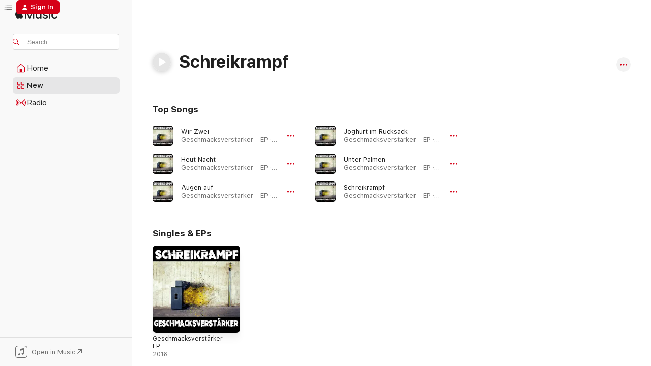

--- FILE ---
content_type: text/html
request_url: https://music.apple.com/us/artist/schreikrampf/1151355490?uo=4
body_size: 18534
content:
<!DOCTYPE html>
<html dir="ltr" lang="en-US">
    <head>
        <!-- prettier-ignore -->
        <meta charset="utf-8">
        <!-- prettier-ignore -->
        <meta http-equiv="X-UA-Compatible" content="IE=edge">
        <!-- prettier-ignore -->
        <meta
            name="viewport"
            content="width=device-width,initial-scale=1,interactive-widget=resizes-content"
        >
        <!-- prettier-ignore -->
        <meta name="applicable-device" content="pc,mobile">
        <!-- prettier-ignore -->
        <meta name="referrer" content="strict-origin">
        <!-- prettier-ignore -->
        <link
            rel="apple-touch-icon"
            sizes="180x180"
            href="/assets/favicon/favicon-180.png"
        >
        <!-- prettier-ignore -->
        <link
            rel="icon"
            type="image/png"
            sizes="32x32"
            href="/assets/favicon/favicon-32.png"
        >
        <!-- prettier-ignore -->
        <link
            rel="icon"
            type="image/png"
            sizes="16x16"
            href="/assets/favicon/favicon-16.png"
        >
        <!-- prettier-ignore -->
        <link
            rel="mask-icon"
            href="/assets/favicon/favicon.svg"
            color="#fa233b"
        >
        <!-- prettier-ignore -->
        <link rel="manifest" href="/manifest.json">

        <title>‎Schreikrampf - Apple Music</title><!-- HEAD_svelte-1cypuwr_START --><link rel="preconnect" href="//www.apple.com/wss/fonts" crossorigin="anonymous"><link rel="stylesheet" href="//www.apple.com/wss/fonts?families=SF+Pro,v4%7CSF+Pro+Icons,v1&amp;display=swap" type="text/css" referrerpolicy="strict-origin-when-cross-origin"><!-- HEAD_svelte-1cypuwr_END --><!-- HEAD_svelte-eg3hvx_START -->    <meta name="description" content="Listen to music by Schreikrampf on Apple Music. Find top songs and albums by Schreikrampf including Wir Zwei, Heut Nacht and more."> <meta name="keywords" content="listen, Schreikrampf, music, songs, Alternative, apple music"> <link rel="canonical" href="https://music.apple.com/us/artist/schreikrampf/1151355490">     <meta name="al:ios:app_store_id" content="1108187390"> <meta name="al:ios:app_name" content="Apple Music"> <meta name="apple:content_id" content="1151355490"> <meta name="apple:title" content="Schreikrampf"> <meta name="apple:description" content="Listen to music by Schreikrampf on Apple Music. Find top songs and albums by Schreikrampf including Wir Zwei, Heut Nacht and more.">   <meta property="og:title" content="Schreikrampf on Apple Music"> <meta property="og:description" content="Listen to music by Schreikrampf on Apple Music."> <meta property="og:site_name" content="Apple Music - Web Player"> <meta property="og:url" content="https://music.apple.com/us/artist/schreikrampf/1151355490"> <meta property="og:image" content="https://is1-ssl.mzstatic.com/image/thumb/Music128/v4/6a/3d/81/6a3d8198-3935-9f98-e838-71e51b5bd91a/cover.jpg/1200x630cw.png"> <meta property="og:image:secure_url" content="https://is1-ssl.mzstatic.com/image/thumb/Music128/v4/6a/3d/81/6a3d8198-3935-9f98-e838-71e51b5bd91a/cover.jpg/1200x630cw.png"> <meta property="og:image:alt" content="Schreikrampf on Apple Music"> <meta property="og:image:width" content="1200"> <meta property="og:image:height" content="630"> <meta property="og:image:type" content="image/png"> <meta property="og:type" content="music.musician"> <meta property="og:locale" content="en_US">        <meta name="twitter:title" content="Schreikrampf on Apple Music"> <meta name="twitter:description" content="Listen to music by Schreikrampf on Apple Music."> <meta name="twitter:site" content="@AppleMusic"> <meta name="twitter:image" content="https://is1-ssl.mzstatic.com/image/thumb/Music128/v4/6a/3d/81/6a3d8198-3935-9f98-e838-71e51b5bd91a/cover.jpg/1200x630cw.png"> <meta name="twitter:image:alt" content="Schreikrampf on Apple Music"> <meta name="twitter:card" content="summary_large_image">       <!-- HTML_TAG_START -->
                <script id=schema:music-group type="application/ld+json">
                    {"@context":"http://schema.org","@type":"MusicGroup","name":"Schreikrampf","description":"Listen to music by Schreikrampf on Apple Music. Find top songs and albums by Schreikrampf including Wir Zwei, Heut Nacht and more.","image":"https://is1-ssl.mzstatic.com/image/thumb/Music128/v4/6a/3d/81/6a3d8198-3935-9f98-e838-71e51b5bd91a/cover.jpg/486x486bb.png","genre":["Alternative"],"tracks":[{"@type":"MusicRecording","name":"Wir Zwei","duration":"PT4M53S","url":"https://music.apple.com/us/song/wir-zwei/1314412418","offers":{"@type":"Offer","category":"free","price":0},"audio":{"@type":"AudioObject","potentialAction":{"@type":"ListenAction","expectsAcceptanceOf":{"@type":"Offer","category":"free"},"target":{"@type":"EntryPoint","actionPlatform":"https://music.apple.com/us/song/wir-zwei/1314412418"}},"name":"Wir Zwei","contentUrl":"https://audio-ssl.itunes.apple.com/itunes-assets/AudioPreview128/v4/64/16/b9/6416b9d7-6fbe-8f9e-54de-3be62f3ba9dd/mzaf_6424179775526515174.plus.aac.ep.m4a","duration":"PT4M53S","uploadDate":"2016-10-01","thumbnailUrl":"https://is1-ssl.mzstatic.com/image/thumb/Music128/v4/6a/3d/81/6a3d8198-3935-9f98-e838-71e51b5bd91a/cover.jpg/1200x630cw.png"}},{"@type":"MusicRecording","name":"Heut Nacht","duration":"PT3M38S","url":"https://music.apple.com/us/song/heut-nacht/1314412416","offers":{"@type":"Offer","category":"free","price":0},"audio":{"@type":"AudioObject","potentialAction":{"@type":"ListenAction","expectsAcceptanceOf":{"@type":"Offer","category":"free"},"target":{"@type":"EntryPoint","actionPlatform":"https://music.apple.com/us/song/heut-nacht/1314412416"}},"name":"Heut Nacht","contentUrl":"https://audio-ssl.itunes.apple.com/itunes-assets/AudioPreview128/v4/d3/1b/eb/d31beb6a-416b-7d4a-a649-489e622c840a/mzaf_5658407967270959037.plus.aac.ep.m4a","duration":"PT3M38S","uploadDate":"2016-10-01","thumbnailUrl":"https://is1-ssl.mzstatic.com/image/thumb/Music128/v4/6a/3d/81/6a3d8198-3935-9f98-e838-71e51b5bd91a/cover.jpg/1200x630cw.png"}},{"@type":"MusicRecording","name":"Augen auf","duration":"PT3M43S","url":"https://music.apple.com/us/song/augen-auf/1314412414","offers":{"@type":"Offer","category":"free","price":0},"audio":{"@type":"AudioObject","potentialAction":{"@type":"ListenAction","expectsAcceptanceOf":{"@type":"Offer","category":"free"},"target":{"@type":"EntryPoint","actionPlatform":"https://music.apple.com/us/song/augen-auf/1314412414"}},"name":"Augen auf","contentUrl":"https://audio-ssl.itunes.apple.com/itunes-assets/AudioPreview128/v4/c8/3e/a6/c83ea647-6bf8-e7d8-e04c-32ab559ddaf0/mzaf_8351145168850803434.plus.aac.ep.m4a","duration":"PT3M43S","uploadDate":"2016-10-01","thumbnailUrl":"https://is1-ssl.mzstatic.com/image/thumb/Music128/v4/6a/3d/81/6a3d8198-3935-9f98-e838-71e51b5bd91a/cover.jpg/1200x630cw.png"}},{"@type":"MusicRecording","name":"Joghurt im Rucksack","duration":"PT4M30S","url":"https://music.apple.com/us/song/joghurt-im-rucksack/1314412411","offers":{"@type":"Offer","category":"free","price":0},"audio":{"@type":"AudioObject","potentialAction":{"@type":"ListenAction","expectsAcceptanceOf":{"@type":"Offer","category":"free"},"target":{"@type":"EntryPoint","actionPlatform":"https://music.apple.com/us/song/joghurt-im-rucksack/1314412411"}},"name":"Joghurt im Rucksack","contentUrl":"https://audio-ssl.itunes.apple.com/itunes-assets/AudioPreview128/v4/bc/e3/d9/bce3d9a4-d6a9-7ae3-5f1c-a1d08cce483a/mzaf_7442404219750878911.plus.aac.ep.m4a","duration":"PT4M30S","uploadDate":"2016-10-01","thumbnailUrl":"https://is1-ssl.mzstatic.com/image/thumb/Music128/v4/6a/3d/81/6a3d8198-3935-9f98-e838-71e51b5bd91a/cover.jpg/1200x630cw.png"}},{"@type":"MusicRecording","name":"Unter Palmen","duration":"PT5M4S","url":"https://music.apple.com/us/song/unter-palmen/1314412410","offers":{"@type":"Offer","category":"free","price":0},"audio":{"@type":"AudioObject","potentialAction":{"@type":"ListenAction","expectsAcceptanceOf":{"@type":"Offer","category":"free"},"target":{"@type":"EntryPoint","actionPlatform":"https://music.apple.com/us/song/unter-palmen/1314412410"}},"name":"Unter Palmen","contentUrl":"https://audio-ssl.itunes.apple.com/itunes-assets/AudioPreview128/v4/9c/8f/2e/9c8f2e05-6bde-173e-c9fa-f6cf16137479/mzaf_8716543229241819330.plus.aac.ep.m4a","duration":"PT5M4S","uploadDate":"2016-10-01","thumbnailUrl":"https://is1-ssl.mzstatic.com/image/thumb/Music128/v4/6a/3d/81/6a3d8198-3935-9f98-e838-71e51b5bd91a/cover.jpg/1200x630cw.png"}},{"@type":"MusicRecording","name":"Schreikrampf","duration":"PT5M35S","url":"https://music.apple.com/us/song/schreikrampf/1314412409","offers":{"@type":"Offer","category":"free","price":0},"audio":{"@type":"AudioObject","potentialAction":{"@type":"ListenAction","expectsAcceptanceOf":{"@type":"Offer","category":"free"},"target":{"@type":"EntryPoint","actionPlatform":"https://music.apple.com/us/song/schreikrampf/1314412409"}},"name":"Schreikrampf","contentUrl":"https://audio-ssl.itunes.apple.com/itunes-assets/AudioPreview128/v4/e4/ef/61/e4ef6167-2d1f-61b9-0605-2ab88579ffcd/mzaf_6344402156605005247.plus.aac.ep.m4a","duration":"PT5M35S","uploadDate":"2016-10-01","thumbnailUrl":"https://is1-ssl.mzstatic.com/image/thumb/Music128/v4/6a/3d/81/6a3d8198-3935-9f98-e838-71e51b5bd91a/cover.jpg/1200x630cw.png"}}],"albums":[],"url":"https://music.apple.com/us/artist/schreikrampf/1151355490","potentialAction":{"@type":"ListenAction","expectsAcceptanceOf":{"@type":"Offer","category":"free"},"target":{"@type":"EntryPoint","actionPlatform":"https://music.apple.com/us/artist/schreikrampf/1151355490"}}}
                </script>
                <!-- HTML_TAG_END -->    <!-- HEAD_svelte-eg3hvx_END -->
      <script type="module" crossorigin src="/assets/index~90a29058ba.js"></script>
      <link rel="stylesheet" href="/assets/index~fbf29d0525.css">
      <script type="module">import.meta.url;import("_").catch(()=>1);async function* g(){};window.__vite_is_modern_browser=true;</script>
      <script type="module">!function(){if(window.__vite_is_modern_browser)return;console.warn("vite: loading legacy chunks, syntax error above and the same error below should be ignored");var e=document.getElementById("vite-legacy-polyfill"),n=document.createElement("script");n.src=e.src,n.onload=function(){System.import(document.getElementById('vite-legacy-entry').getAttribute('data-src'))},document.body.appendChild(n)}();</script>
    </head>
    <body>
        
        <script
            async
            src="/includes/js-cdn/musickit/v3/amp/musickit.js"
        ></script>
        <script
            type="module"
            async
            src="/includes/js-cdn/musickit/v3/components/musickit-components/musickit-components.esm.js"
        ></script>
        <script
            nomodule
            async
            src="/includes/js-cdn/musickit/v3/components/musickit-components/musickit-components.js"
        ></script>
        <svg style="display: none" xmlns="http://www.w3.org/2000/svg">
            <symbol id="play-circle-fill" viewBox="0 0 60 60">
                <path
                    class="icon-circle-fill__circle"
                    fill="var(--iconCircleFillBG, transparent)"
                    d="M30 60c16.411 0 30-13.617 30-30C60 13.588 46.382 0 29.971 0 13.588 0 .001 13.588.001 30c0 16.383 13.617 30 30 30Z"
                />
                <path
                    fill="var(--iconFillArrow, var(--keyColor, black))"
                    d="M24.411 41.853c-1.41.853-3.028.177-3.028-1.294V19.47c0-1.44 1.735-2.058 3.028-1.294l17.265 10.235a1.89 1.89 0 0 1 0 3.265L24.411 41.853Z"
                />
            </symbol>
        </svg>
        <div class="body-container">
              <div class="app-container svelte-t3vj1e" data-testid="app-container">   <div class="header svelte-rjjbqs" data-testid="header"><nav data-testid="navigation" class="navigation svelte-13li0vp"><div class="navigation__header svelte-13li0vp"><div data-testid="logo" class="logo svelte-1o7dz8w"> <a aria-label="Apple Music" role="img" href="https://music.apple.com/us/home" class="svelte-1o7dz8w"><svg height="20" viewBox="0 0 83 20" width="83" xmlns="http://www.w3.org/2000/svg" class="logo" aria-hidden="true"><path d="M34.752 19.746V6.243h-.088l-5.433 13.503h-2.074L21.711 6.243h-.087v13.503h-2.548V1.399h3.235l5.833 14.621h.1l5.82-14.62h3.248v18.347h-2.56zm16.649 0h-2.586v-2.263h-.062c-.725 1.602-2.061 2.504-4.072 2.504-2.86 0-4.61-1.894-4.61-4.958V6.37h2.698v8.125c0 2.034.95 3.127 2.81 3.127 1.95 0 3.124-1.373 3.124-3.458V6.37H51.4v13.376zm7.394-13.618c3.06 0 5.046 1.73 5.134 4.196h-2.536c-.15-1.296-1.087-2.11-2.598-2.11-1.462 0-2.436.724-2.436 1.793 0 .839.6 1.41 2.023 1.741l2.136.496c2.686.636 3.71 1.704 3.71 3.636 0 2.442-2.236 4.12-5.333 4.12-3.285 0-5.26-1.64-5.509-4.183h2.673c.25 1.398 1.187 2.085 2.836 2.085 1.623 0 2.623-.687 2.623-1.78 0-.865-.487-1.373-1.924-1.704l-2.136-.508c-2.498-.585-3.735-1.806-3.735-3.75 0-2.391 2.049-4.032 5.072-4.032zM66.1 2.836c0-.878.7-1.577 1.561-1.577.862 0 1.55.7 1.55 1.577 0 .864-.688 1.576-1.55 1.576a1.573 1.573 0 0 1-1.56-1.576zm.212 3.534h2.698v13.376h-2.698zm14.089 4.603c-.275-1.424-1.324-2.556-3.085-2.556-2.086 0-3.46 1.767-3.46 4.64 0 2.938 1.386 4.642 3.485 4.642 1.66 0 2.748-.928 3.06-2.48H83C82.713 18.067 80.477 20 77.317 20c-3.76 0-6.208-2.62-6.208-6.942 0-4.247 2.448-6.93 6.183-6.93 3.385 0 5.446 2.213 5.683 4.845h-2.573zM10.824 3.189c-.698.834-1.805 1.496-2.913 1.398-.145-1.128.41-2.33 1.036-3.065C9.644.662 10.848.05 11.835 0c.121 1.178-.336 2.33-1.01 3.19zm.999 1.619c.624.049 2.425.244 3.578 1.98-.096.074-2.137 1.272-2.113 3.79.024 3.01 2.593 4.012 2.617 4.037-.024.074-.407 1.419-1.344 2.812-.817 1.224-1.657 2.422-3.002 2.447-1.297.024-1.73-.783-3.218-.783-1.489 0-1.97.758-3.194.807-1.297.048-2.28-1.297-3.097-2.52C.368 14.908-.904 10.408.825 7.375c.84-1.516 2.377-2.47 4.034-2.495 1.273-.023 2.45.857 3.218.857.769 0 2.137-1.027 3.746-.93z"></path></svg></a>   </div> <div class="search-input-wrapper svelte-nrtdem" data-testid="search-input"><div data-testid="amp-search-input" aria-controls="search-suggestions" aria-expanded="false" aria-haspopup="listbox" aria-owns="search-suggestions" class="search-input-container svelte-rg26q6" tabindex="-1" role=""><div class="flex-container svelte-rg26q6"><form id="search-input-form" class="svelte-rg26q6"><svg height="16" width="16" viewBox="0 0 16 16" class="search-svg" aria-hidden="true"><path d="M11.87 10.835c.018.015.035.03.051.047l3.864 3.863a.735.735 0 1 1-1.04 1.04l-3.863-3.864a.744.744 0 0 1-.047-.051 6.667 6.667 0 1 1 1.035-1.035zM6.667 12a5.333 5.333 0 1 0 0-10.667 5.333 5.333 0 0 0 0 10.667z"></path></svg> <input aria-autocomplete="list" aria-multiline="false" aria-controls="search-suggestions" placeholder="Search" spellcheck="false" autocomplete="off" autocorrect="off" autocapitalize="off" type="text" inputmode="search" class="search-input__text-field svelte-rg26q6" data-testid="search-input__text-field"></form> </div> <div data-testid="search-scope-bar"></div>   </div> </div></div> <div data-testid="navigation-content" class="navigation__content svelte-13li0vp" id="navigation" aria-hidden="false"><div class="navigation__scrollable-container svelte-13li0vp"><div data-testid="navigation-items-primary" class="navigation-items navigation-items--primary svelte-ng61m8"> <ul class="navigation-items__list svelte-ng61m8">  <li class="navigation-item navigation-item__home svelte-1a5yt87" aria-selected="false" data-testid="navigation-item"> <a href="https://music.apple.com/us/home" class="navigation-item__link svelte-1a5yt87" role="button" data-testid="home" aria-pressed="false"><div class="navigation-item__content svelte-zhx7t9"> <span class="navigation-item__icon svelte-zhx7t9"> <svg width="24" height="24" viewBox="0 0 24 24" xmlns="http://www.w3.org/2000/svg" aria-hidden="true"><path d="M5.93 20.16a1.94 1.94 0 0 1-1.43-.502c-.334-.335-.502-.794-.502-1.393v-7.142c0-.362.062-.688.177-.953.123-.264.326-.529.6-.75l6.145-5.157c.176-.141.344-.247.52-.318.176-.07.362-.105.564-.105.194 0 .388.035.565.105.176.07.352.177.52.318l6.146 5.158c.273.23.467.476.59.75.124.264.177.59.177.96v7.134c0 .59-.159 1.058-.503 1.393-.335.335-.811.503-1.428.503H5.929Zm12.14-1.172c.221 0 .406-.07.547-.212a.688.688 0 0 0 .22-.511v-7.142c0-.177-.026-.344-.087-.459a.97.97 0 0 0-.265-.353l-6.154-5.149a.756.756 0 0 0-.177-.115.37.37 0 0 0-.15-.035.37.37 0 0 0-.158.035l-.177.115-6.145 5.15a.982.982 0 0 0-.274.352 1.13 1.13 0 0 0-.088.468v7.133c0 .203.08.379.23.511a.744.744 0 0 0 .546.212h12.133Zm-8.323-4.7c0-.176.062-.326.177-.432a.6.6 0 0 1 .423-.159h3.315c.176 0 .326.053.432.16s.159.255.159.431v4.973H9.756v-4.973Z"></path></svg> </span> <span class="navigation-item__label svelte-zhx7t9"> Home </span> </div></a>  </li>  <li class="navigation-item navigation-item__new svelte-1a5yt87" aria-selected="false" data-testid="navigation-item"> <a href="https://music.apple.com/us/new" class="navigation-item__link svelte-1a5yt87" role="button" data-testid="new" aria-pressed="false"><div class="navigation-item__content svelte-zhx7t9"> <span class="navigation-item__icon svelte-zhx7t9"> <svg height="24" viewBox="0 0 24 24" width="24" aria-hidden="true"><path d="M9.92 11.354c.966 0 1.453-.487 1.453-1.49v-3.4c0-1.004-.487-1.483-1.453-1.483H6.452C5.487 4.981 5 5.46 5 6.464v3.4c0 1.003.487 1.49 1.452 1.49zm7.628 0c.965 0 1.452-.487 1.452-1.49v-3.4c0-1.004-.487-1.483-1.452-1.483h-3.46c-.974 0-1.46.479-1.46 1.483v3.4c0 1.003.486 1.49 1.46 1.49zm-7.65-1.073h-3.43c-.266 0-.396-.137-.396-.418v-3.4c0-.273.13-.41.396-.41h3.43c.265 0 .402.137.402.41v3.4c0 .281-.137.418-.403.418zm7.634 0h-3.43c-.273 0-.402-.137-.402-.418v-3.4c0-.273.129-.41.403-.41h3.43c.265 0 .395.137.395.41v3.4c0 .281-.13.418-.396.418zm-7.612 8.7c.966 0 1.453-.48 1.453-1.483v-3.407c0-.996-.487-1.483-1.453-1.483H6.452c-.965 0-1.452.487-1.452 1.483v3.407c0 1.004.487 1.483 1.452 1.483zm7.628 0c.965 0 1.452-.48 1.452-1.483v-3.407c0-.996-.487-1.483-1.452-1.483h-3.46c-.974 0-1.46.487-1.46 1.483v3.407c0 1.004.486 1.483 1.46 1.483zm-7.65-1.072h-3.43c-.266 0-.396-.137-.396-.41v-3.4c0-.282.13-.418.396-.418h3.43c.265 0 .402.136.402.418v3.4c0 .273-.137.41-.403.41zm7.634 0h-3.43c-.273 0-.402-.137-.402-.41v-3.4c0-.282.129-.418.403-.418h3.43c.265 0 .395.136.395.418v3.4c0 .273-.13.41-.396.41z" fill-opacity=".95"></path></svg> </span> <span class="navigation-item__label svelte-zhx7t9"> New </span> </div></a>  </li>  <li class="navigation-item navigation-item__radio svelte-1a5yt87" aria-selected="false" data-testid="navigation-item"> <a href="https://music.apple.com/us/radio" class="navigation-item__link svelte-1a5yt87" role="button" data-testid="radio" aria-pressed="false"><div class="navigation-item__content svelte-zhx7t9"> <span class="navigation-item__icon svelte-zhx7t9"> <svg width="24" height="24" viewBox="0 0 24 24" xmlns="http://www.w3.org/2000/svg" aria-hidden="true"><path d="M19.359 18.57C21.033 16.818 22 14.461 22 11.89s-.967-4.93-2.641-6.68c-.276-.292-.653-.26-.868-.023-.222.246-.176.591.085.868 1.466 1.535 2.272 3.593 2.272 5.835 0 2.241-.806 4.3-2.272 5.835-.261.268-.307.621-.085.86.215.245.592.276.868-.016zm-13.85.014c.222-.238.176-.59-.085-.86-1.474-1.535-2.272-3.593-2.272-5.834 0-2.242.798-4.3 2.272-5.835.261-.277.307-.622.085-.868-.215-.238-.592-.269-.868.023C2.967 6.96 2 9.318 2 11.89s.967 4.929 2.641 6.68c.276.29.653.26.868.014zm1.957-1.873c.223-.253.162-.583-.1-.867-.951-1.068-1.473-2.45-1.473-3.954 0-1.505.522-2.887 1.474-3.954.26-.284.322-.614.1-.876-.23-.26-.622-.26-.891.039-1.175 1.274-1.827 2.963-1.827 4.79 0 1.82.652 3.517 1.827 4.784.269.3.66.307.89.038zm9.958-.038c1.175-1.267 1.827-2.964 1.827-4.783 0-1.828-.652-3.517-1.827-4.791-.269-.3-.66-.3-.89-.039-.23.262-.162.592.092.876.96 1.067 1.481 2.449 1.481 3.954 0 1.504-.522 2.886-1.481 3.954-.254.284-.323.614-.092.867.23.269.621.261.89-.038zm-8.061-1.966c.23-.26.13-.568-.092-.883-.415-.522-.63-1.197-.63-1.934 0-.737.215-1.413.63-1.943.222-.307.322-.614.092-.875s-.653-.261-.906.054a4.385 4.385 0 0 0-.968 2.764 4.38 4.38 0 0 0 .968 2.756c.253.322.675.322.906.061zm6.18-.061a4.38 4.38 0 0 0 .968-2.756 4.385 4.385 0 0 0-.968-2.764c-.253-.315-.675-.315-.906-.054-.23.261-.138.568.092.875.415.53.63 1.206.63 1.943 0 .737-.215 1.412-.63 1.934-.23.315-.322.622-.092.883s.653.261.906-.061zm-3.547-.967c.96 0 1.789-.814 1.789-1.797s-.83-1.789-1.789-1.789c-.96 0-1.781.806-1.781 1.789 0 .983.821 1.797 1.781 1.797z"></path></svg> </span> <span class="navigation-item__label svelte-zhx7t9"> Radio </span> </div></a>  </li>  <li class="navigation-item navigation-item__search svelte-1a5yt87" aria-selected="false" data-testid="navigation-item"> <a href="https://music.apple.com/us/search" class="navigation-item__link svelte-1a5yt87" role="button" data-testid="search" aria-pressed="false"><div class="navigation-item__content svelte-zhx7t9"> <span class="navigation-item__icon svelte-zhx7t9"> <svg height="24" viewBox="0 0 24 24" width="24" aria-hidden="true"><path d="M17.979 18.553c.476 0 .813-.366.813-.835a.807.807 0 0 0-.235-.586l-3.45-3.457a5.61 5.61 0 0 0 1.158-3.413c0-3.098-2.535-5.633-5.633-5.633C7.542 4.63 5 7.156 5 10.262c0 3.098 2.534 5.632 5.632 5.632a5.614 5.614 0 0 0 3.274-1.055l3.472 3.472a.835.835 0 0 0 .6.242zm-7.347-3.875c-2.417 0-4.416-2-4.416-4.416 0-2.417 2-4.417 4.416-4.417 2.417 0 4.417 2 4.417 4.417s-2 4.416-4.417 4.416z" fill-opacity=".95"></path></svg> </span> <span class="navigation-item__label svelte-zhx7t9"> Search </span> </div></a>  </li></ul> </div>   </div> <div class="navigation__native-cta"><div slot="native-cta"><div data-testid="native-cta" class="native-cta svelte-1t4vswz  native-cta--authenticated"><button class="native-cta__button svelte-1t4vswz" data-testid="native-cta-button"><span class="native-cta__app-icon svelte-1t4vswz"><svg width="24" height="24" xmlns="http://www.w3.org/2000/svg" xml:space="preserve" style="fill-rule:evenodd;clip-rule:evenodd;stroke-linejoin:round;stroke-miterlimit:2" viewBox="0 0 24 24" slot="app-icon" aria-hidden="true"><path d="M22.567 1.496C21.448.393 19.956.045 17.293.045H6.566c-2.508 0-4.028.376-5.12 1.465C.344 2.601 0 4.09 0 6.611v10.727c0 2.695.33 4.18 1.432 5.257 1.106 1.103 2.595 1.45 5.275 1.45h10.586c2.663 0 4.169-.347 5.274-1.45C23.656 21.504 24 20.033 24 17.338V6.752c0-2.694-.344-4.179-1.433-5.256Zm.411 4.9v11.299c0 1.898-.338 3.286-1.188 4.137-.851.864-2.256 1.191-4.141 1.191H6.35c-1.884 0-3.303-.341-4.154-1.191-.85-.851-1.174-2.239-1.174-4.137V6.54c0-2.014.324-3.445 1.16-4.295.851-.864 2.312-1.177 4.313-1.177h11.154c1.885 0 3.29.341 4.141 1.191.864.85 1.188 2.239 1.188 4.137Z" style="fill-rule:nonzero"></path><path d="M7.413 19.255c.987 0 2.48-.728 2.48-2.672v-6.385c0-.35.063-.428.378-.494l5.298-1.095c.351-.067.534.025.534.333l.035 4.286c0 .337-.182.586-.53.652l-1.014.228c-1.361.3-2.007.923-2.007 1.937 0 1.017.79 1.748 1.926 1.748.986 0 2.444-.679 2.444-2.64V5.654c0-.636-.279-.821-1.016-.66L9.646 6.298c-.448.091-.674.329-.674.699l.035 7.697c0 .336-.148.546-.446.613l-1.067.21c-1.329.266-1.986.93-1.986 1.993 0 1.017.786 1.745 1.905 1.745Z" style="fill-rule:nonzero"></path></svg></span> <span class="native-cta__label svelte-1t4vswz">Open in Music</span> <span class="native-cta__arrow svelte-1t4vswz"><svg height="16" width="16" viewBox="0 0 16 16" class="native-cta-action" aria-hidden="true"><path d="M1.559 16 13.795 3.764v8.962H16V0H3.274v2.205h8.962L0 14.441 1.559 16z"></path></svg></span></button> </div>  </div></div></div> </nav> </div>  <div class="player-bar player-bar__floating-player svelte-1rr9v04" data-testid="player-bar" aria-label="Music controls" aria-hidden="false">   </div>   <div id="scrollable-page" class="scrollable-page svelte-mt0bfj" data-main-content data-testid="main-section" aria-hidden="false"><main data-testid="main" class="svelte-bzjlhs"><div class="content-container svelte-bzjlhs" data-testid="content-container"><div class="search-input-wrapper svelte-nrtdem" data-testid="search-input"><div data-testid="amp-search-input" aria-controls="search-suggestions" aria-expanded="false" aria-haspopup="listbox" aria-owns="search-suggestions" class="search-input-container svelte-rg26q6" tabindex="-1" role=""><div class="flex-container svelte-rg26q6"><form id="search-input-form" class="svelte-rg26q6"><svg height="16" width="16" viewBox="0 0 16 16" class="search-svg" aria-hidden="true"><path d="M11.87 10.835c.018.015.035.03.051.047l3.864 3.863a.735.735 0 1 1-1.04 1.04l-3.863-3.864a.744.744 0 0 1-.047-.051 6.667 6.667 0 1 1 1.035-1.035zM6.667 12a5.333 5.333 0 1 0 0-10.667 5.333 5.333 0 0 0 0 10.667z"></path></svg> <input value="" aria-autocomplete="list" aria-multiline="false" aria-controls="search-suggestions" placeholder="Search" spellcheck="false" autocomplete="off" autocorrect="off" autocapitalize="off" type="text" inputmode="search" class="search-input__text-field svelte-rg26q6" data-testid="search-input__text-field"></form> </div> <div data-testid="search-scope-bar"> </div>   </div> </div>      <div class="section svelte-wa5vzl" data-testid="section-container" aria-label="Featured"> <div class="section-content svelte-wa5vzl" data-testid="section-content"> <div data-testid="artist-detail-header" class="artist-header svelte-1xfsgte    artist-header--no-artwork" style=""> <div class="artist-header__name-container svelte-1xfsgte"> <h1 data-testid="artist-header-name" class="artist-header__name svelte-1xfsgte">Schreikrampf</h1>  <span class="artist-header__play-button svelte-1xfsgte"><button aria-label="Play" class="play-button svelte-19j07e7 play-button--platter    is-stand-alone    is-filled" data-testid="play-button"><svg aria-hidden="true" class="icon play-svg" data-testid="play-icon" iconState="play"><use href="#play-circle-fill"></use></svg> </button></span>   <span class="artist-header__context-menu svelte-1xfsgte"><amp-contextual-menu-button config="[object Object]" class="svelte-dj0bcp"> <span aria-label="MORE" class="more-button svelte-dj0bcp more-button--platter  more-button--material" data-testid="more-button" slot="trigger-content"><svg width="28" height="28" viewBox="0 0 28 28" class="glyph" xmlns="http://www.w3.org/2000/svg"><circle fill="var(--iconCircleFill, transparent)" cx="14" cy="14" r="14"></circle><path fill="var(--iconEllipsisFill, white)" d="M10.105 14c0-.87-.687-1.55-1.564-1.55-.862 0-1.557.695-1.557 1.55 0 .848.695 1.55 1.557 1.55.855 0 1.564-.702 1.564-1.55zm5.437 0c0-.87-.68-1.55-1.542-1.55A1.55 1.55 0 0012.45 14c0 .848.695 1.55 1.55 1.55.848 0 1.542-.702 1.542-1.55zm5.474 0c0-.87-.687-1.55-1.557-1.55-.87 0-1.564.695-1.564 1.55 0 .848.694 1.55 1.564 1.55.848 0 1.557-.702 1.557-1.55z"></path></svg></span> </amp-contextual-menu-button></span></div> </div></div>   </div><div class="section svelte-wa5vzl" data-testid="section-container"> <div class="section-content svelte-wa5vzl" data-testid="section-content"> <div class="spacer-wrapper svelte-14fis98"></div></div>   </div><div class="section svelte-wa5vzl" data-testid="section-container" aria-label="Top Songs"> <div class="section-content svelte-wa5vzl" data-testid="section-content"><div class="header svelte-fr9z27">  <div class="header-title-wrapper svelte-fr9z27">    <h2 class="title svelte-fr9z27" data-testid="header-title"><span class="dir-wrapper" dir="auto">Top Songs</span></h2> </div>   </div>   <div class="svelte-1dd7dqt shelf"><section data-testid="shelf-component" class="shelf-grid shelf-grid--onhover svelte-12rmzef" style="
            --grid-max-content-xsmall: 270px; --grid-column-gap-xsmall: 10px; --grid-row-gap-xsmall: 0px; --grid-small: 2; --grid-column-gap-small: 20px; --grid-row-gap-small: 0px; --grid-medium: 3; --grid-column-gap-medium: 20px; --grid-row-gap-medium: 0px; --grid-large: 4; --grid-column-gap-large: 20px; --grid-row-gap-large: 0px; --grid-xlarge: 4; --grid-column-gap-xlarge: 20px; --grid-row-gap-xlarge: 0px;
            --grid-type: TrackLockupsShelf;
            --grid-rows: 3;
            --standard-lockup-shadow-offset: 15px;
            
        "> <div class="shelf-grid__body svelte-12rmzef" data-testid="shelf-body">   <button disabled aria-label="Previous Page" type="button" class="shelf-grid-nav__arrow shelf-grid-nav__arrow--left svelte-1xmivhv" data-testid="shelf-button-left" style="--offset: 0px;"><svg viewBox="0 0 9 31" xmlns="http://www.w3.org/2000/svg"><path d="M5.275 29.46a1.61 1.61 0 0 0 1.456 1.077c1.018 0 1.772-.737 1.772-1.737 0-.526-.277-1.186-.449-1.62l-4.68-11.912L8.05 3.363c.172-.442.45-1.116.45-1.625A1.702 1.702 0 0 0 6.728.002a1.603 1.603 0 0 0-1.456 1.09L.675 12.774c-.301.775-.677 1.744-.677 2.495 0 .754.376 1.705.677 2.498L5.272 29.46Z"></path></svg></button> <ul slot="shelf-content" class="shelf-grid__list shelf-grid__list--grid-type-TrackLockupsShelf shelf-grid__list--grid-rows-3 svelte-12rmzef" role="list" tabindex="-1" data-testid="shelf-item-list">   <li class="shelf-grid__list-item svelte-12rmzef" data-test-id="shelf-grid-list-item-0" data-index="0" aria-hidden="true"><div class="svelte-12rmzef"><div class="track-lockup svelte-qokdbs    is-link" data-testid="track-lockup" role="listitem" aria-label="Wir Zwei, By Schreikrampf"><div class="track-lockup__artwork-wrapper svelte-qokdbs" data-testid="track-lockup-artwork"><div data-testid="artwork-component" class="artwork-component artwork-component--aspect-ratio artwork-component--orientation-square svelte-g1i36u        artwork-component--has-borders" style="
            --artwork-bg-color: #dad9b7;
            --aspect-ratio: 1;
            --placeholder-bg-color: #dad9b7;
       ">   <picture class="svelte-g1i36u"><source sizes="48px" srcset="https://is1-ssl.mzstatic.com/image/thumb/Music128/v4/6a/3d/81/6a3d8198-3935-9f98-e838-71e51b5bd91a/cover.jpg/48x48bb.webp 48w,https://is1-ssl.mzstatic.com/image/thumb/Music128/v4/6a/3d/81/6a3d8198-3935-9f98-e838-71e51b5bd91a/cover.jpg/96x96bb.webp 96w" type="image/webp"> <source sizes="48px" srcset="https://is1-ssl.mzstatic.com/image/thumb/Music128/v4/6a/3d/81/6a3d8198-3935-9f98-e838-71e51b5bd91a/cover.jpg/48x48bb-60.jpg 48w,https://is1-ssl.mzstatic.com/image/thumb/Music128/v4/6a/3d/81/6a3d8198-3935-9f98-e838-71e51b5bd91a/cover.jpg/96x96bb-60.jpg 96w" type="image/jpeg"> <img alt="" class="artwork-component__contents artwork-component__image svelte-g1i36u" loading="lazy" src="/assets/artwork/1x1.gif" role="presentation" decoding="async" width="48" height="48" fetchpriority="auto" style="opacity: 1;"></picture> </div> <div class="track-lockup__play-button-wrapper svelte-qokdbs">  <div class="interactive-play-button svelte-a72zjx"><button aria-label="Play" class="play-button svelte-19j07e7   play-button--standard" data-testid="play-button"><svg width="16" height="16" viewBox="0 0 16 16" xmlns="http://www.w3.org/2000/svg" class="icon play-svg" data-testid="play-icon" aria-hidden="true" iconState="play"><path fill="var(--nonPlatterIconFill, var(--keyColor, black))" d="m4.4 15.14 10.386-6.096c.842-.459.794-1.64 0-2.097L4.401.85c-.87-.53-2-.12-2 .82v12.625c0 .966 1.06 1.4 2 .844z"></path></svg> </button> </div></div></div>  <ul class="track-lockup__content svelte-qokdbs"> <li class="track-lockup__title svelte-qokdbs" data-testid="track-lockup-title"><div class="track-lockup__clamp-wrapper svelte-qokdbs"> <a data-testid="click-action" class="click-action svelte-c0t0j2" href="#" aria-label="Wir Zwei, By Schreikrampf">Wir Zwei</a></div>   </li> <li class="track-lockup__subtitle svelte-qokdbs"><div class="track-lockup__clamp-wrapper svelte-qokdbs"> <span data-testid="track-lockup-subtitle"> <span>Geschmacksverstärker - EP · 2016</span></span></div></li> </ul> <div class="track-lockup__context-menu svelte-qokdbs"> <div class="cloud-buttons svelte-u0auos" data-testid="cloud-buttons">  <amp-contextual-menu-button config="[object Object]" class="svelte-dj0bcp"> <span aria-label="MORE" class="more-button svelte-dj0bcp  more-button--non-platter" data-testid="more-button" slot="trigger-content"><svg width="28" height="28" viewBox="0 0 28 28" class="glyph" xmlns="http://www.w3.org/2000/svg"><circle fill="var(--iconCircleFill, transparent)" cx="14" cy="14" r="14"></circle><path fill="var(--iconEllipsisFill, white)" d="M10.105 14c0-.87-.687-1.55-1.564-1.55-.862 0-1.557.695-1.557 1.55 0 .848.695 1.55 1.557 1.55.855 0 1.564-.702 1.564-1.55zm5.437 0c0-.87-.68-1.55-1.542-1.55A1.55 1.55 0 0012.45 14c0 .848.695 1.55 1.55 1.55.848 0 1.542-.702 1.542-1.55zm5.474 0c0-.87-.687-1.55-1.557-1.55-.87 0-1.564.695-1.564 1.55 0 .848.694 1.55 1.564 1.55.848 0 1.557-.702 1.557-1.55z"></path></svg></span> </amp-contextual-menu-button></div> </div> </div> </div></li>   <li class="shelf-grid__list-item svelte-12rmzef" data-test-id="shelf-grid-list-item-1" data-index="1" aria-hidden="true"><div class="svelte-12rmzef"><div class="track-lockup svelte-qokdbs    is-link" data-testid="track-lockup" role="listitem" aria-label="Heut Nacht, By Schreikrampf"><div class="track-lockup__artwork-wrapper svelte-qokdbs" data-testid="track-lockup-artwork"><div data-testid="artwork-component" class="artwork-component artwork-component--aspect-ratio artwork-component--orientation-square svelte-g1i36u        artwork-component--has-borders" style="
            --artwork-bg-color: #dad9b7;
            --aspect-ratio: 1;
            --placeholder-bg-color: #dad9b7;
       ">   <picture class="svelte-g1i36u"><source sizes="48px" srcset="https://is1-ssl.mzstatic.com/image/thumb/Music128/v4/6a/3d/81/6a3d8198-3935-9f98-e838-71e51b5bd91a/cover.jpg/48x48bb.webp 48w,https://is1-ssl.mzstatic.com/image/thumb/Music128/v4/6a/3d/81/6a3d8198-3935-9f98-e838-71e51b5bd91a/cover.jpg/96x96bb.webp 96w" type="image/webp"> <source sizes="48px" srcset="https://is1-ssl.mzstatic.com/image/thumb/Music128/v4/6a/3d/81/6a3d8198-3935-9f98-e838-71e51b5bd91a/cover.jpg/48x48bb-60.jpg 48w,https://is1-ssl.mzstatic.com/image/thumb/Music128/v4/6a/3d/81/6a3d8198-3935-9f98-e838-71e51b5bd91a/cover.jpg/96x96bb-60.jpg 96w" type="image/jpeg"> <img alt="" class="artwork-component__contents artwork-component__image svelte-g1i36u" loading="lazy" src="/assets/artwork/1x1.gif" role="presentation" decoding="async" width="48" height="48" fetchpriority="auto" style="opacity: 1;"></picture> </div> <div class="track-lockup__play-button-wrapper svelte-qokdbs">  <div class="interactive-play-button svelte-a72zjx"><button aria-label="Play" class="play-button svelte-19j07e7   play-button--standard" data-testid="play-button"><svg width="16" height="16" viewBox="0 0 16 16" xmlns="http://www.w3.org/2000/svg" class="icon play-svg" data-testid="play-icon" aria-hidden="true" iconState="play"><path fill="var(--nonPlatterIconFill, var(--keyColor, black))" d="m4.4 15.14 10.386-6.096c.842-.459.794-1.64 0-2.097L4.401.85c-.87-.53-2-.12-2 .82v12.625c0 .966 1.06 1.4 2 .844z"></path></svg> </button> </div></div></div>  <ul class="track-lockup__content svelte-qokdbs"> <li class="track-lockup__title svelte-qokdbs" data-testid="track-lockup-title"><div class="track-lockup__clamp-wrapper svelte-qokdbs"> <a data-testid="click-action" class="click-action svelte-c0t0j2" href="#" aria-label="Heut Nacht, By Schreikrampf">Heut Nacht</a></div>   </li> <li class="track-lockup__subtitle svelte-qokdbs"><div class="track-lockup__clamp-wrapper svelte-qokdbs"> <span data-testid="track-lockup-subtitle"> <span>Geschmacksverstärker - EP · 2016</span></span></div></li> </ul> <div class="track-lockup__context-menu svelte-qokdbs"> <div class="cloud-buttons svelte-u0auos" data-testid="cloud-buttons">  <amp-contextual-menu-button config="[object Object]" class="svelte-dj0bcp"> <span aria-label="MORE" class="more-button svelte-dj0bcp  more-button--non-platter" data-testid="more-button" slot="trigger-content"><svg width="28" height="28" viewBox="0 0 28 28" class="glyph" xmlns="http://www.w3.org/2000/svg"><circle fill="var(--iconCircleFill, transparent)" cx="14" cy="14" r="14"></circle><path fill="var(--iconEllipsisFill, white)" d="M10.105 14c0-.87-.687-1.55-1.564-1.55-.862 0-1.557.695-1.557 1.55 0 .848.695 1.55 1.557 1.55.855 0 1.564-.702 1.564-1.55zm5.437 0c0-.87-.68-1.55-1.542-1.55A1.55 1.55 0 0012.45 14c0 .848.695 1.55 1.55 1.55.848 0 1.542-.702 1.542-1.55zm5.474 0c0-.87-.687-1.55-1.557-1.55-.87 0-1.564.695-1.564 1.55 0 .848.694 1.55 1.564 1.55.848 0 1.557-.702 1.557-1.55z"></path></svg></span> </amp-contextual-menu-button></div> </div> </div> </div></li>   <li class="shelf-grid__list-item svelte-12rmzef" data-test-id="shelf-grid-list-item-2" data-index="2" aria-hidden="true"><div class="svelte-12rmzef"><div class="track-lockup svelte-qokdbs    is-link" data-testid="track-lockup" role="listitem" aria-label="Augen auf, By Schreikrampf"><div class="track-lockup__artwork-wrapper svelte-qokdbs" data-testid="track-lockup-artwork"><div data-testid="artwork-component" class="artwork-component artwork-component--aspect-ratio artwork-component--orientation-square svelte-g1i36u        artwork-component--has-borders" style="
            --artwork-bg-color: #dad9b7;
            --aspect-ratio: 1;
            --placeholder-bg-color: #dad9b7;
       ">   <picture class="svelte-g1i36u"><source sizes="48px" srcset="https://is1-ssl.mzstatic.com/image/thumb/Music128/v4/6a/3d/81/6a3d8198-3935-9f98-e838-71e51b5bd91a/cover.jpg/48x48bb.webp 48w,https://is1-ssl.mzstatic.com/image/thumb/Music128/v4/6a/3d/81/6a3d8198-3935-9f98-e838-71e51b5bd91a/cover.jpg/96x96bb.webp 96w" type="image/webp"> <source sizes="48px" srcset="https://is1-ssl.mzstatic.com/image/thumb/Music128/v4/6a/3d/81/6a3d8198-3935-9f98-e838-71e51b5bd91a/cover.jpg/48x48bb-60.jpg 48w,https://is1-ssl.mzstatic.com/image/thumb/Music128/v4/6a/3d/81/6a3d8198-3935-9f98-e838-71e51b5bd91a/cover.jpg/96x96bb-60.jpg 96w" type="image/jpeg"> <img alt="" class="artwork-component__contents artwork-component__image svelte-g1i36u" loading="lazy" src="/assets/artwork/1x1.gif" role="presentation" decoding="async" width="48" height="48" fetchpriority="auto" style="opacity: 1;"></picture> </div> <div class="track-lockup__play-button-wrapper svelte-qokdbs">  <div class="interactive-play-button svelte-a72zjx"><button aria-label="Play" class="play-button svelte-19j07e7   play-button--standard" data-testid="play-button"><svg width="16" height="16" viewBox="0 0 16 16" xmlns="http://www.w3.org/2000/svg" class="icon play-svg" data-testid="play-icon" aria-hidden="true" iconState="play"><path fill="var(--nonPlatterIconFill, var(--keyColor, black))" d="m4.4 15.14 10.386-6.096c.842-.459.794-1.64 0-2.097L4.401.85c-.87-.53-2-.12-2 .82v12.625c0 .966 1.06 1.4 2 .844z"></path></svg> </button> </div></div></div>  <ul class="track-lockup__content svelte-qokdbs"> <li class="track-lockup__title svelte-qokdbs" data-testid="track-lockup-title"><div class="track-lockup__clamp-wrapper svelte-qokdbs"> <a data-testid="click-action" class="click-action svelte-c0t0j2" href="#" aria-label="Augen auf, By Schreikrampf">Augen auf</a></div>   </li> <li class="track-lockup__subtitle svelte-qokdbs"><div class="track-lockup__clamp-wrapper svelte-qokdbs"> <span data-testid="track-lockup-subtitle"> <span>Geschmacksverstärker - EP · 2016</span></span></div></li> </ul> <div class="track-lockup__context-menu svelte-qokdbs"> <div class="cloud-buttons svelte-u0auos" data-testid="cloud-buttons">  <amp-contextual-menu-button config="[object Object]" class="svelte-dj0bcp"> <span aria-label="MORE" class="more-button svelte-dj0bcp  more-button--non-platter" data-testid="more-button" slot="trigger-content"><svg width="28" height="28" viewBox="0 0 28 28" class="glyph" xmlns="http://www.w3.org/2000/svg"><circle fill="var(--iconCircleFill, transparent)" cx="14" cy="14" r="14"></circle><path fill="var(--iconEllipsisFill, white)" d="M10.105 14c0-.87-.687-1.55-1.564-1.55-.862 0-1.557.695-1.557 1.55 0 .848.695 1.55 1.557 1.55.855 0 1.564-.702 1.564-1.55zm5.437 0c0-.87-.68-1.55-1.542-1.55A1.55 1.55 0 0012.45 14c0 .848.695 1.55 1.55 1.55.848 0 1.542-.702 1.542-1.55zm5.474 0c0-.87-.687-1.55-1.557-1.55-.87 0-1.564.695-1.564 1.55 0 .848.694 1.55 1.564 1.55.848 0 1.557-.702 1.557-1.55z"></path></svg></span> </amp-contextual-menu-button></div> </div> </div> </div></li>   <li class="shelf-grid__list-item svelte-12rmzef" data-test-id="shelf-grid-list-item-3" data-index="3" aria-hidden="true"><div class="svelte-12rmzef"><div class="track-lockup svelte-qokdbs    is-link" data-testid="track-lockup" role="listitem" aria-label="Joghurt im Rucksack, By Schreikrampf"><div class="track-lockup__artwork-wrapper svelte-qokdbs" data-testid="track-lockup-artwork"><div data-testid="artwork-component" class="artwork-component artwork-component--aspect-ratio artwork-component--orientation-square svelte-g1i36u        artwork-component--has-borders" style="
            --artwork-bg-color: #dad9b7;
            --aspect-ratio: 1;
            --placeholder-bg-color: #dad9b7;
       ">   <picture class="svelte-g1i36u"><source sizes="48px" srcset="https://is1-ssl.mzstatic.com/image/thumb/Music128/v4/6a/3d/81/6a3d8198-3935-9f98-e838-71e51b5bd91a/cover.jpg/48x48bb.webp 48w,https://is1-ssl.mzstatic.com/image/thumb/Music128/v4/6a/3d/81/6a3d8198-3935-9f98-e838-71e51b5bd91a/cover.jpg/96x96bb.webp 96w" type="image/webp"> <source sizes="48px" srcset="https://is1-ssl.mzstatic.com/image/thumb/Music128/v4/6a/3d/81/6a3d8198-3935-9f98-e838-71e51b5bd91a/cover.jpg/48x48bb-60.jpg 48w,https://is1-ssl.mzstatic.com/image/thumb/Music128/v4/6a/3d/81/6a3d8198-3935-9f98-e838-71e51b5bd91a/cover.jpg/96x96bb-60.jpg 96w" type="image/jpeg"> <img alt="" class="artwork-component__contents artwork-component__image svelte-g1i36u" loading="lazy" src="/assets/artwork/1x1.gif" role="presentation" decoding="async" width="48" height="48" fetchpriority="auto" style="opacity: 1;"></picture> </div> <div class="track-lockup__play-button-wrapper svelte-qokdbs">  <div class="interactive-play-button svelte-a72zjx"><button aria-label="Play" class="play-button svelte-19j07e7   play-button--standard" data-testid="play-button"><svg width="16" height="16" viewBox="0 0 16 16" xmlns="http://www.w3.org/2000/svg" class="icon play-svg" data-testid="play-icon" aria-hidden="true" iconState="play"><path fill="var(--nonPlatterIconFill, var(--keyColor, black))" d="m4.4 15.14 10.386-6.096c.842-.459.794-1.64 0-2.097L4.401.85c-.87-.53-2-.12-2 .82v12.625c0 .966 1.06 1.4 2 .844z"></path></svg> </button> </div></div></div>  <ul class="track-lockup__content svelte-qokdbs"> <li class="track-lockup__title svelte-qokdbs" data-testid="track-lockup-title"><div class="track-lockup__clamp-wrapper svelte-qokdbs"> <a data-testid="click-action" class="click-action svelte-c0t0j2" href="#" aria-label="Joghurt im Rucksack, By Schreikrampf">Joghurt im Rucksack</a></div>   </li> <li class="track-lockup__subtitle svelte-qokdbs"><div class="track-lockup__clamp-wrapper svelte-qokdbs"> <span data-testid="track-lockup-subtitle"> <span>Geschmacksverstärker - EP · 2016</span></span></div></li> </ul> <div class="track-lockup__context-menu svelte-qokdbs"> <div class="cloud-buttons svelte-u0auos" data-testid="cloud-buttons">  <amp-contextual-menu-button config="[object Object]" class="svelte-dj0bcp"> <span aria-label="MORE" class="more-button svelte-dj0bcp  more-button--non-platter" data-testid="more-button" slot="trigger-content"><svg width="28" height="28" viewBox="0 0 28 28" class="glyph" xmlns="http://www.w3.org/2000/svg"><circle fill="var(--iconCircleFill, transparent)" cx="14" cy="14" r="14"></circle><path fill="var(--iconEllipsisFill, white)" d="M10.105 14c0-.87-.687-1.55-1.564-1.55-.862 0-1.557.695-1.557 1.55 0 .848.695 1.55 1.557 1.55.855 0 1.564-.702 1.564-1.55zm5.437 0c0-.87-.68-1.55-1.542-1.55A1.55 1.55 0 0012.45 14c0 .848.695 1.55 1.55 1.55.848 0 1.542-.702 1.542-1.55zm5.474 0c0-.87-.687-1.55-1.557-1.55-.87 0-1.564.695-1.564 1.55 0 .848.694 1.55 1.564 1.55.848 0 1.557-.702 1.557-1.55z"></path></svg></span> </amp-contextual-menu-button></div> </div> </div> </div></li>   <li class="shelf-grid__list-item svelte-12rmzef" data-test-id="shelf-grid-list-item-4" data-index="4" aria-hidden="true"><div class="svelte-12rmzef"><div class="track-lockup svelte-qokdbs    is-link" data-testid="track-lockup" role="listitem" aria-label="Unter Palmen, By Schreikrampf"><div class="track-lockup__artwork-wrapper svelte-qokdbs" data-testid="track-lockup-artwork"><div data-testid="artwork-component" class="artwork-component artwork-component--aspect-ratio artwork-component--orientation-square svelte-g1i36u        artwork-component--has-borders" style="
            --artwork-bg-color: #dad9b7;
            --aspect-ratio: 1;
            --placeholder-bg-color: #dad9b7;
       ">   <picture class="svelte-g1i36u"><source sizes="48px" srcset="https://is1-ssl.mzstatic.com/image/thumb/Music128/v4/6a/3d/81/6a3d8198-3935-9f98-e838-71e51b5bd91a/cover.jpg/48x48bb.webp 48w,https://is1-ssl.mzstatic.com/image/thumb/Music128/v4/6a/3d/81/6a3d8198-3935-9f98-e838-71e51b5bd91a/cover.jpg/96x96bb.webp 96w" type="image/webp"> <source sizes="48px" srcset="https://is1-ssl.mzstatic.com/image/thumb/Music128/v4/6a/3d/81/6a3d8198-3935-9f98-e838-71e51b5bd91a/cover.jpg/48x48bb-60.jpg 48w,https://is1-ssl.mzstatic.com/image/thumb/Music128/v4/6a/3d/81/6a3d8198-3935-9f98-e838-71e51b5bd91a/cover.jpg/96x96bb-60.jpg 96w" type="image/jpeg"> <img alt="" class="artwork-component__contents artwork-component__image svelte-g1i36u" loading="lazy" src="/assets/artwork/1x1.gif" role="presentation" decoding="async" width="48" height="48" fetchpriority="auto" style="opacity: 1;"></picture> </div> <div class="track-lockup__play-button-wrapper svelte-qokdbs">  <div class="interactive-play-button svelte-a72zjx"><button aria-label="Play" class="play-button svelte-19j07e7   play-button--standard" data-testid="play-button"><svg width="16" height="16" viewBox="0 0 16 16" xmlns="http://www.w3.org/2000/svg" class="icon play-svg" data-testid="play-icon" aria-hidden="true" iconState="play"><path fill="var(--nonPlatterIconFill, var(--keyColor, black))" d="m4.4 15.14 10.386-6.096c.842-.459.794-1.64 0-2.097L4.401.85c-.87-.53-2-.12-2 .82v12.625c0 .966 1.06 1.4 2 .844z"></path></svg> </button> </div></div></div>  <ul class="track-lockup__content svelte-qokdbs"> <li class="track-lockup__title svelte-qokdbs" data-testid="track-lockup-title"><div class="track-lockup__clamp-wrapper svelte-qokdbs"> <a data-testid="click-action" class="click-action svelte-c0t0j2" href="#" aria-label="Unter Palmen, By Schreikrampf">Unter Palmen</a></div>   </li> <li class="track-lockup__subtitle svelte-qokdbs"><div class="track-lockup__clamp-wrapper svelte-qokdbs"> <span data-testid="track-lockup-subtitle"> <span>Geschmacksverstärker - EP · 2016</span></span></div></li> </ul> <div class="track-lockup__context-menu svelte-qokdbs"> <div class="cloud-buttons svelte-u0auos" data-testid="cloud-buttons">  <amp-contextual-menu-button config="[object Object]" class="svelte-dj0bcp"> <span aria-label="MORE" class="more-button svelte-dj0bcp  more-button--non-platter" data-testid="more-button" slot="trigger-content"><svg width="28" height="28" viewBox="0 0 28 28" class="glyph" xmlns="http://www.w3.org/2000/svg"><circle fill="var(--iconCircleFill, transparent)" cx="14" cy="14" r="14"></circle><path fill="var(--iconEllipsisFill, white)" d="M10.105 14c0-.87-.687-1.55-1.564-1.55-.862 0-1.557.695-1.557 1.55 0 .848.695 1.55 1.557 1.55.855 0 1.564-.702 1.564-1.55zm5.437 0c0-.87-.68-1.55-1.542-1.55A1.55 1.55 0 0012.45 14c0 .848.695 1.55 1.55 1.55.848 0 1.542-.702 1.542-1.55zm5.474 0c0-.87-.687-1.55-1.557-1.55-.87 0-1.564.695-1.564 1.55 0 .848.694 1.55 1.564 1.55.848 0 1.557-.702 1.557-1.55z"></path></svg></span> </amp-contextual-menu-button></div> </div> </div> </div></li>   <li class="shelf-grid__list-item svelte-12rmzef" data-test-id="shelf-grid-list-item-5" data-index="5" aria-hidden="true"><div class="svelte-12rmzef"><div class="track-lockup svelte-qokdbs    is-link" data-testid="track-lockup" role="listitem" aria-label="Schreikrampf, By Schreikrampf"><div class="track-lockup__artwork-wrapper svelte-qokdbs" data-testid="track-lockup-artwork"><div data-testid="artwork-component" class="artwork-component artwork-component--aspect-ratio artwork-component--orientation-square svelte-g1i36u        artwork-component--has-borders" style="
            --artwork-bg-color: #dad9b7;
            --aspect-ratio: 1;
            --placeholder-bg-color: #dad9b7;
       ">   <picture class="svelte-g1i36u"><source sizes="48px" srcset="https://is1-ssl.mzstatic.com/image/thumb/Music128/v4/6a/3d/81/6a3d8198-3935-9f98-e838-71e51b5bd91a/cover.jpg/48x48bb.webp 48w,https://is1-ssl.mzstatic.com/image/thumb/Music128/v4/6a/3d/81/6a3d8198-3935-9f98-e838-71e51b5bd91a/cover.jpg/96x96bb.webp 96w" type="image/webp"> <source sizes="48px" srcset="https://is1-ssl.mzstatic.com/image/thumb/Music128/v4/6a/3d/81/6a3d8198-3935-9f98-e838-71e51b5bd91a/cover.jpg/48x48bb-60.jpg 48w,https://is1-ssl.mzstatic.com/image/thumb/Music128/v4/6a/3d/81/6a3d8198-3935-9f98-e838-71e51b5bd91a/cover.jpg/96x96bb-60.jpg 96w" type="image/jpeg"> <img alt="" class="artwork-component__contents artwork-component__image svelte-g1i36u" loading="lazy" src="/assets/artwork/1x1.gif" role="presentation" decoding="async" width="48" height="48" fetchpriority="auto" style="opacity: 1;"></picture> </div> <div class="track-lockup__play-button-wrapper svelte-qokdbs">  <div class="interactive-play-button svelte-a72zjx"><button aria-label="Play" class="play-button svelte-19j07e7   play-button--standard" data-testid="play-button"><svg width="16" height="16" viewBox="0 0 16 16" xmlns="http://www.w3.org/2000/svg" class="icon play-svg" data-testid="play-icon" aria-hidden="true" iconState="play"><path fill="var(--nonPlatterIconFill, var(--keyColor, black))" d="m4.4 15.14 10.386-6.096c.842-.459.794-1.64 0-2.097L4.401.85c-.87-.53-2-.12-2 .82v12.625c0 .966 1.06 1.4 2 .844z"></path></svg> </button> </div></div></div>  <ul class="track-lockup__content svelte-qokdbs"> <li class="track-lockup__title svelte-qokdbs" data-testid="track-lockup-title"><div class="track-lockup__clamp-wrapper svelte-qokdbs"> <a data-testid="click-action" class="click-action svelte-c0t0j2" href="#" aria-label="Schreikrampf, By Schreikrampf">Schreikrampf</a></div>   </li> <li class="track-lockup__subtitle svelte-qokdbs"><div class="track-lockup__clamp-wrapper svelte-qokdbs"> <span data-testid="track-lockup-subtitle"> <span>Geschmacksverstärker - EP · 2016</span></span></div></li> </ul> <div class="track-lockup__context-menu svelte-qokdbs"> <div class="cloud-buttons svelte-u0auos" data-testid="cloud-buttons">  <amp-contextual-menu-button config="[object Object]" class="svelte-dj0bcp"> <span aria-label="MORE" class="more-button svelte-dj0bcp  more-button--non-platter" data-testid="more-button" slot="trigger-content"><svg width="28" height="28" viewBox="0 0 28 28" class="glyph" xmlns="http://www.w3.org/2000/svg"><circle fill="var(--iconCircleFill, transparent)" cx="14" cy="14" r="14"></circle><path fill="var(--iconEllipsisFill, white)" d="M10.105 14c0-.87-.687-1.55-1.564-1.55-.862 0-1.557.695-1.557 1.55 0 .848.695 1.55 1.557 1.55.855 0 1.564-.702 1.564-1.55zm5.437 0c0-.87-.68-1.55-1.542-1.55A1.55 1.55 0 0012.45 14c0 .848.695 1.55 1.55 1.55.848 0 1.542-.702 1.542-1.55zm5.474 0c0-.87-.687-1.55-1.557-1.55-.87 0-1.564.695-1.564 1.55 0 .848.694 1.55 1.564 1.55.848 0 1.557-.702 1.557-1.55z"></path></svg></span> </amp-contextual-menu-button></div> </div> </div> </div></li> </ul> <button aria-label="Next Page" type="button" class="shelf-grid-nav__arrow shelf-grid-nav__arrow--right svelte-1xmivhv" data-testid="shelf-button-right" style="--offset: 0px;"><svg viewBox="0 0 9 31" xmlns="http://www.w3.org/2000/svg"><path d="M5.275 29.46a1.61 1.61 0 0 0 1.456 1.077c1.018 0 1.772-.737 1.772-1.737 0-.526-.277-1.186-.449-1.62l-4.68-11.912L8.05 3.363c.172-.442.45-1.116.45-1.625A1.702 1.702 0 0 0 6.728.002a1.603 1.603 0 0 0-1.456 1.09L.675 12.774c-.301.775-.677 1.744-.677 2.495 0 .754.376 1.705.677 2.498L5.272 29.46Z"></path></svg></button></div> </section> </div></div>   </div><div class="section svelte-wa5vzl" data-testid="section-container" aria-label="Singles &amp; EPs"> <div class="section-content svelte-wa5vzl" data-testid="section-content"><div class="header svelte-fr9z27">  <div class="header-title-wrapper svelte-fr9z27">    <h2 class="title svelte-fr9z27" data-testid="header-title"><span class="dir-wrapper" dir="auto">Singles &amp; EPs</span></h2> </div>   </div>   <div class="svelte-1dd7dqt shelf"><section data-testid="shelf-component" class="shelf-grid shelf-grid--onhover svelte-12rmzef" style="
            --grid-max-content-xsmall: 144px; --grid-column-gap-xsmall: 10px; --grid-row-gap-xsmall: 24px; --grid-small: 4; --grid-column-gap-small: 20px; --grid-row-gap-small: 24px; --grid-medium: 5; --grid-column-gap-medium: 20px; --grid-row-gap-medium: 24px; --grid-large: 6; --grid-column-gap-large: 20px; --grid-row-gap-large: 24px; --grid-xlarge: 6; --grid-column-gap-xlarge: 20px; --grid-row-gap-xlarge: 24px;
            --grid-type: G;
            --grid-rows: 1;
            --standard-lockup-shadow-offset: 15px;
            
        "> <div class="shelf-grid__body svelte-12rmzef" data-testid="shelf-body">   <button disabled aria-label="Previous Page" type="button" class="shelf-grid-nav__arrow shelf-grid-nav__arrow--left svelte-1xmivhv" data-testid="shelf-button-left" style="--offset: 
                        calc(25px * -1);
                    ;"><svg viewBox="0 0 9 31" xmlns="http://www.w3.org/2000/svg"><path d="M5.275 29.46a1.61 1.61 0 0 0 1.456 1.077c1.018 0 1.772-.737 1.772-1.737 0-.526-.277-1.186-.449-1.62l-4.68-11.912L8.05 3.363c.172-.442.45-1.116.45-1.625A1.702 1.702 0 0 0 6.728.002a1.603 1.603 0 0 0-1.456 1.09L.675 12.774c-.301.775-.677 1.744-.677 2.495 0 .754.376 1.705.677 2.498L5.272 29.46Z"></path></svg></button> <ul slot="shelf-content" class="shelf-grid__list shelf-grid__list--grid-type-G shelf-grid__list--grid-rows-1 svelte-12rmzef" role="list" tabindex="-1" data-testid="shelf-item-list">   <li class="shelf-grid__list-item svelte-12rmzef" data-test-id="shelf-grid-list-item-0" data-index="0" aria-hidden="true"><div class="svelte-12rmzef"><div class="square-lockup-wrapper" data-testid="square-lockup-wrapper">  <div class="product-lockup svelte-1f6kfjm" aria-label="Geschmacksverstärker - EP, 2016" data-testid="product-lockup"><div class="product-lockup__artwork svelte-1f6kfjm has-controls" aria-hidden="false"> <div data-testid="artwork-component" class="artwork-component artwork-component--aspect-ratio artwork-component--orientation-square svelte-g1i36u    artwork-component--fullwidth    artwork-component--has-borders" style="
            --artwork-bg-color: #dad9b7;
            --aspect-ratio: 1;
            --placeholder-bg-color: #dad9b7;
       ">   <picture class="svelte-g1i36u"><source sizes=" (max-width:1319px) 296px,(min-width:1320px) and (max-width:1679px) 316px,316px" srcset="https://is1-ssl.mzstatic.com/image/thumb/Music128/v4/6a/3d/81/6a3d8198-3935-9f98-e838-71e51b5bd91a/cover.jpg/296x296bf.webp 296w,https://is1-ssl.mzstatic.com/image/thumb/Music128/v4/6a/3d/81/6a3d8198-3935-9f98-e838-71e51b5bd91a/cover.jpg/316x316bf.webp 316w,https://is1-ssl.mzstatic.com/image/thumb/Music128/v4/6a/3d/81/6a3d8198-3935-9f98-e838-71e51b5bd91a/cover.jpg/592x592bf.webp 592w,https://is1-ssl.mzstatic.com/image/thumb/Music128/v4/6a/3d/81/6a3d8198-3935-9f98-e838-71e51b5bd91a/cover.jpg/632x632bf.webp 632w" type="image/webp"> <source sizes=" (max-width:1319px) 296px,(min-width:1320px) and (max-width:1679px) 316px,316px" srcset="https://is1-ssl.mzstatic.com/image/thumb/Music128/v4/6a/3d/81/6a3d8198-3935-9f98-e838-71e51b5bd91a/cover.jpg/296x296bf-60.jpg 296w,https://is1-ssl.mzstatic.com/image/thumb/Music128/v4/6a/3d/81/6a3d8198-3935-9f98-e838-71e51b5bd91a/cover.jpg/316x316bf-60.jpg 316w,https://is1-ssl.mzstatic.com/image/thumb/Music128/v4/6a/3d/81/6a3d8198-3935-9f98-e838-71e51b5bd91a/cover.jpg/592x592bf-60.jpg 592w,https://is1-ssl.mzstatic.com/image/thumb/Music128/v4/6a/3d/81/6a3d8198-3935-9f98-e838-71e51b5bd91a/cover.jpg/632x632bf-60.jpg 632w" type="image/jpeg"> <img alt="Geschmacksverstärker - EP" class="artwork-component__contents artwork-component__image svelte-g1i36u" loading="lazy" src="/assets/artwork/1x1.gif" role="presentation" decoding="async" width="316" height="316" fetchpriority="auto" style="opacity: 1;"></picture> </div> <div class="square-lockup__social svelte-152pqr7" slot="artwork-metadata-overlay"></div> <div data-testid="lockup-control" class="product-lockup__controls svelte-1f6kfjm"><a class="product-lockup__link svelte-1f6kfjm" data-testid="product-lockup-link" aria-label="Geschmacksverstärker - EP, 2016" href="https://music.apple.com/us/album/geschmacksverst%C3%A4rker-ep/1314412396">Geschmacksverstärker - EP</a> <div data-testid="play-button" class="product-lockup__play-button svelte-1f6kfjm"><button aria-label="Play Geschmacksverstärker - EP" class="play-button svelte-19j07e7 play-button--platter" data-testid="play-button"><svg aria-hidden="true" class="icon play-svg" data-testid="play-icon" iconState="play"><use href="#play-circle-fill"></use></svg> </button> </div> <div data-testid="context-button" class="product-lockup__context-button svelte-1f6kfjm"><div slot="context-button"><amp-contextual-menu-button config="[object Object]" class="svelte-dj0bcp"> <span aria-label="MORE" class="more-button svelte-dj0bcp more-button--platter  more-button--material" data-testid="more-button" slot="trigger-content"><svg width="28" height="28" viewBox="0 0 28 28" class="glyph" xmlns="http://www.w3.org/2000/svg"><circle fill="var(--iconCircleFill, transparent)" cx="14" cy="14" r="14"></circle><path fill="var(--iconEllipsisFill, white)" d="M10.105 14c0-.87-.687-1.55-1.564-1.55-.862 0-1.557.695-1.557 1.55 0 .848.695 1.55 1.557 1.55.855 0 1.564-.702 1.564-1.55zm5.437 0c0-.87-.68-1.55-1.542-1.55A1.55 1.55 0 0012.45 14c0 .848.695 1.55 1.55 1.55.848 0 1.542-.702 1.542-1.55zm5.474 0c0-.87-.687-1.55-1.557-1.55-.87 0-1.564.695-1.564 1.55 0 .848.694 1.55 1.564 1.55.848 0 1.557-.702 1.557-1.55z"></path></svg></span> </amp-contextual-menu-button></div></div></div></div> <div class="product-lockup__content svelte-1f6kfjm"> <div class="product-lockup__content-details svelte-1f6kfjm product-lockup__content-details--no-subtitle-link" dir="auto"><div class="product-lockup__title-link svelte-1f6kfjm product-lockup__title-link--multiline"> <div class="multiline-clamp svelte-1a7gcr6 multiline-clamp--overflow   multiline-clamp--with-badge" style="--mc-lineClamp: var(--defaultClampOverride, 2);" role="text"> <span class="multiline-clamp__text svelte-1a7gcr6"><a href="https://music.apple.com/us/album/geschmacksverst%C3%A4rker-ep/1314412396" data-testid="product-lockup-title" class="product-lockup__title svelte-1f6kfjm">Geschmacksverstärker - EP</a></span><span class="multiline-clamp__badge svelte-1a7gcr6">  </span> </div> </div>  <p data-testid="product-lockup-subtitles" class="product-lockup__subtitle-links svelte-1f6kfjm  product-lockup__subtitle-links--singlet"> <div class="multiline-clamp svelte-1a7gcr6 multiline-clamp--overflow" style="--mc-lineClamp: var(--defaultClampOverride, 1);" role="text"> <span class="multiline-clamp__text svelte-1a7gcr6"> <span data-testid="product-lockup-subtitle" class="product-lockup__subtitle svelte-1f6kfjm">2016</span></span> </div></p></div></div> </div> </div> </div></li> </ul> <button aria-label="Next Page" type="button" class="shelf-grid-nav__arrow shelf-grid-nav__arrow--right svelte-1xmivhv" data-testid="shelf-button-right" style="--offset: 
                        calc(25px * -1);
                    ;"><svg viewBox="0 0 9 31" xmlns="http://www.w3.org/2000/svg"><path d="M5.275 29.46a1.61 1.61 0 0 0 1.456 1.077c1.018 0 1.772-.737 1.772-1.737 0-.526-.277-1.186-.449-1.62l-4.68-11.912L8.05 3.363c.172-.442.45-1.116.45-1.625A1.702 1.702 0 0 0 6.728.002a1.603 1.603 0 0 0-1.456 1.09L.675 12.774c-.301.775-.677 1.744-.677 2.495 0 .754.376 1.705.677 2.498L5.272 29.46Z"></path></svg></button></div> </section> </div></div>   </div><div class="section svelte-wa5vzl      section--alternate" data-testid="section-container"> <div class="section-content svelte-wa5vzl" data-testid="section-content"> <div class="spacer-wrapper svelte-14fis98"></div></div>   </div><div class="section svelte-wa5vzl      section--alternate" data-testid="section-container" aria-label="Similar Artists"> <div class="section-content svelte-wa5vzl" data-testid="section-content"><div class="header svelte-fr9z27">  <div class="header-title-wrapper svelte-fr9z27">    <h2 class="title svelte-fr9z27 title-link" data-testid="header-title"><button type="button" class="title__button svelte-fr9z27" role="link" tabindex="0"><span class="dir-wrapper" dir="auto">Similar Artists</span> <svg class="chevron" xmlns="http://www.w3.org/2000/svg" viewBox="0 0 64 64" aria-hidden="true"><path d="M19.817 61.863c1.48 0 2.672-.515 3.702-1.546l24.243-23.63c1.352-1.385 1.996-2.737 2.028-4.443 0-1.674-.644-3.09-2.028-4.443L23.519 4.138c-1.03-.998-2.253-1.513-3.702-1.513-2.994 0-5.409 2.382-5.409 5.344 0 1.481.612 2.833 1.739 3.96l20.99 20.347-20.99 20.283c-1.127 1.126-1.739 2.478-1.739 3.96 0 2.93 2.415 5.344 5.409 5.344Z"></path></svg></button></h2> </div>   </div>   <div class="svelte-1dd7dqt shelf"><section data-testid="shelf-component" class="shelf-grid shelf-grid--onhover svelte-12rmzef" style="
            --grid-max-content-xsmall: 94px; --grid-column-gap-xsmall: 10px; --grid-row-gap-xsmall: 24px; --grid-small: 6; --grid-column-gap-small: 20px; --grid-row-gap-small: 24px; --grid-medium: 8; --grid-column-gap-medium: 20px; --grid-row-gap-medium: 24px; --grid-large: 10; --grid-column-gap-large: 20px; --grid-row-gap-large: 24px; --grid-xlarge: 10; --grid-column-gap-xlarge: 20px; --grid-row-gap-xlarge: 24px;
            --grid-type: H;
            --grid-rows: 1;
            --standard-lockup-shadow-offset: 15px;
            
        "> <div class="shelf-grid__body svelte-12rmzef" data-testid="shelf-body">   <button disabled aria-label="Previous Page" type="button" class="shelf-grid-nav__arrow shelf-grid-nav__arrow--left svelte-1xmivhv" data-testid="shelf-button-left" style="--offset: 
                        calc(10px * -1);
                    ;"><svg viewBox="0 0 9 31" xmlns="http://www.w3.org/2000/svg"><path d="M5.275 29.46a1.61 1.61 0 0 0 1.456 1.077c1.018 0 1.772-.737 1.772-1.737 0-.526-.277-1.186-.449-1.62l-4.68-11.912L8.05 3.363c.172-.442.45-1.116.45-1.625A1.702 1.702 0 0 0 6.728.002a1.603 1.603 0 0 0-1.456 1.09L.675 12.774c-.301.775-.677 1.744-.677 2.495 0 .754.376 1.705.677 2.498L5.272 29.46Z"></path></svg></button> <ul slot="shelf-content" class="shelf-grid__list shelf-grid__list--grid-type-H shelf-grid__list--grid-rows-1 svelte-12rmzef" role="list" tabindex="-1" data-testid="shelf-item-list">   <li class="shelf-grid__list-item svelte-12rmzef" data-test-id="shelf-grid-list-item-0" data-index="0" aria-hidden="true"><div class="svelte-12rmzef"> <div class="ellipse-lockup-wrapper svelte-i6muqu" data-testid="ellipse-lockup-wrapper"><a data-testid="click-action" class="click-action svelte-c0t0j2" href="https://music.apple.com/us/artist/the-dirty-second/1585697042"><div class="ellipse-lockup svelte-f2g5g5 content-container" data-testid="ellipse-lockup"><div class="artwork svelte-f2g5g5" aria-hidden="true"> <div data-testid="artwork-component" class="artwork-component artwork-component--aspect-ratio artwork-component--orientation-square svelte-g1i36u    artwork-component--fullwidth    artwork-component--has-borders" style="
            --artwork-bg-color: #10120f;
            --aspect-ratio: 1;
            --placeholder-bg-color: #10120f;
       ">   <picture class="svelte-g1i36u"><source sizes="(max-width:739px) 160px,(min-width:740px) and (max-width:999px) 190px,(min-width:1000px) and (max-width:1319px) 220px,(min-width:1320px) and (max-width:1679px) 243px,243px" srcset="https://is1-ssl.mzstatic.com/image/thumb/Music116/v4/91/fe/1a/91fe1a23-8b26-9d37-6850-d4a64a9a5d48/9008798437115_cover.jpg/160x160ac.webp 160w,https://is1-ssl.mzstatic.com/image/thumb/Music116/v4/91/fe/1a/91fe1a23-8b26-9d37-6850-d4a64a9a5d48/9008798437115_cover.jpg/190x190ac.webp 190w,https://is1-ssl.mzstatic.com/image/thumb/Music116/v4/91/fe/1a/91fe1a23-8b26-9d37-6850-d4a64a9a5d48/9008798437115_cover.jpg/220x220ac.webp 220w,https://is1-ssl.mzstatic.com/image/thumb/Music116/v4/91/fe/1a/91fe1a23-8b26-9d37-6850-d4a64a9a5d48/9008798437115_cover.jpg/243x243ac.webp 243w,https://is1-ssl.mzstatic.com/image/thumb/Music116/v4/91/fe/1a/91fe1a23-8b26-9d37-6850-d4a64a9a5d48/9008798437115_cover.jpg/320x320ac.webp 320w,https://is1-ssl.mzstatic.com/image/thumb/Music116/v4/91/fe/1a/91fe1a23-8b26-9d37-6850-d4a64a9a5d48/9008798437115_cover.jpg/380x380ac.webp 380w,https://is1-ssl.mzstatic.com/image/thumb/Music116/v4/91/fe/1a/91fe1a23-8b26-9d37-6850-d4a64a9a5d48/9008798437115_cover.jpg/440x440ac.webp 440w,https://is1-ssl.mzstatic.com/image/thumb/Music116/v4/91/fe/1a/91fe1a23-8b26-9d37-6850-d4a64a9a5d48/9008798437115_cover.jpg/486x486ac.webp 486w" type="image/webp"> <source sizes="(max-width:739px) 160px,(min-width:740px) and (max-width:999px) 190px,(min-width:1000px) and (max-width:1319px) 220px,(min-width:1320px) and (max-width:1679px) 243px,243px" srcset="https://is1-ssl.mzstatic.com/image/thumb/Music116/v4/91/fe/1a/91fe1a23-8b26-9d37-6850-d4a64a9a5d48/9008798437115_cover.jpg/160x160ac-60.jpg 160w,https://is1-ssl.mzstatic.com/image/thumb/Music116/v4/91/fe/1a/91fe1a23-8b26-9d37-6850-d4a64a9a5d48/9008798437115_cover.jpg/190x190ac-60.jpg 190w,https://is1-ssl.mzstatic.com/image/thumb/Music116/v4/91/fe/1a/91fe1a23-8b26-9d37-6850-d4a64a9a5d48/9008798437115_cover.jpg/220x220ac-60.jpg 220w,https://is1-ssl.mzstatic.com/image/thumb/Music116/v4/91/fe/1a/91fe1a23-8b26-9d37-6850-d4a64a9a5d48/9008798437115_cover.jpg/243x243ac-60.jpg 243w,https://is1-ssl.mzstatic.com/image/thumb/Music116/v4/91/fe/1a/91fe1a23-8b26-9d37-6850-d4a64a9a5d48/9008798437115_cover.jpg/320x320ac-60.jpg 320w,https://is1-ssl.mzstatic.com/image/thumb/Music116/v4/91/fe/1a/91fe1a23-8b26-9d37-6850-d4a64a9a5d48/9008798437115_cover.jpg/380x380ac-60.jpg 380w,https://is1-ssl.mzstatic.com/image/thumb/Music116/v4/91/fe/1a/91fe1a23-8b26-9d37-6850-d4a64a9a5d48/9008798437115_cover.jpg/440x440ac-60.jpg 440w,https://is1-ssl.mzstatic.com/image/thumb/Music116/v4/91/fe/1a/91fe1a23-8b26-9d37-6850-d4a64a9a5d48/9008798437115_cover.jpg/486x486ac-60.jpg 486w" type="image/jpeg"> <img alt="" class="artwork-component__contents artwork-component__image svelte-g1i36u" loading="lazy" src="/assets/artwork/1x1.gif" role="presentation" decoding="async" width="243" height="243" fetchpriority="auto" style="opacity: 1;"></picture> </div> </div> <div class="text-container svelte-f2g5g5">  <div class="multiline-clamp svelte-1a7gcr6 multiline-clamp--overflow" style="--mc-lineClamp: var(--defaultClampOverride, 2);" role="text"> <span class="multiline-clamp__text svelte-1a7gcr6"><h3 data-testid="ellipse-lockup__title" class="title svelte-f2g5g5">The Dirty Second</h3></span> </div> </div> </div></a> <amp-contextual-menu-button config="[object Object]"></amp-contextual-menu-button> </div> </div></li>   <li class="shelf-grid__list-item svelte-12rmzef" data-test-id="shelf-grid-list-item-1" data-index="1" aria-hidden="true"><div class="svelte-12rmzef"> <div class="ellipse-lockup-wrapper svelte-i6muqu" data-testid="ellipse-lockup-wrapper"><a data-testid="click-action" class="click-action svelte-c0t0j2" href="https://music.apple.com/us/artist/roland-w%C3%A4chter/411376517"><div class="ellipse-lockup svelte-f2g5g5 content-container" data-testid="ellipse-lockup"><div class="artwork svelte-f2g5g5" aria-hidden="true"> <div data-testid="artwork-component" class="artwork-component artwork-component--aspect-ratio artwork-component--orientation-square svelte-g1i36u   artwork-component--error artwork-component--fullwidth    artwork-component--has-borders" style="
            
            --aspect-ratio: 1;
            --placeholder-bg-color: transparent;
       "><div class="artwork-component__contents svelte-g1i36u" data-testid="artwork-component__placeholder"><div class="artwork-fallback svelte-1dcaujl" data-testid="artwork-fallback"> <svg viewBox="0 0 100 100" xmlns="http://www.w3.org/2000/svg"><style>:root {
            --icon: rgba(60, 60, 67, 0.18);
            color-scheme: light dark;
        }

        @media (prefers-color-scheme: dark) {
            :root {
                --icon: rgb(235, 235, 245, 0.16);
            }
        }
    </style><g fill="none" fill-rule="evenodd"><path fill="var(--genericJoeColor)" d="M0 0h100v100H0z"></path><path fill="var(--icon)" d="M69.227 41.518c3.953-3.909 4.11-8.917.314-12.69-3.773-3.73-8.737-3.64-12.69.314l12.376 12.376ZM50.584 71.75a2.018 2.018 0 0 0 2.044-2.021V53.063l6.716-6.2c2.56.337 5.256-.718 7.614-3.077L54.604 31.41c-2.38 2.359-3.369 5.009-3.01 7.592L30.707 61.485c-.853.921-.988 2.202.067 3.257l-2.875 3.706c-.27.36-.292.876.113 1.28l.651.674c.382.382.899.405 1.303.09l3.706-2.897c1.01 1.055 2.313.92 3.212.067L48.54 56.881v12.848c0 1.123.898 2.021 2.044 2.021Zm-15.498-6.356-2.066-2.067 19.81-21.023c.382.651.831 1.258 1.393 1.864a9.29 9.29 0 0 0 1.752 1.437l-20.89 19.789Z" fill-rule="nonzero"></path></g></svg></div></div>    </div> </div> <div class="text-container svelte-f2g5g5">  <div class="multiline-clamp svelte-1a7gcr6 multiline-clamp--overflow" style="--mc-lineClamp: var(--defaultClampOverride, 2);" role="text"> <span class="multiline-clamp__text svelte-1a7gcr6"><h3 data-testid="ellipse-lockup__title" class="title svelte-f2g5g5">Roland Wächter</h3></span> </div> </div> </div></a> <amp-contextual-menu-button config="[object Object]"></amp-contextual-menu-button> </div> </div></li>   <li class="shelf-grid__list-item svelte-12rmzef" data-test-id="shelf-grid-list-item-2" data-index="2" aria-hidden="true"><div class="svelte-12rmzef"> <div class="ellipse-lockup-wrapper svelte-i6muqu" data-testid="ellipse-lockup-wrapper"><a data-testid="click-action" class="click-action svelte-c0t0j2" href="https://music.apple.com/us/artist/rhythmische-beobachter/250689353"><div class="ellipse-lockup svelte-f2g5g5 content-container" data-testid="ellipse-lockup"><div class="artwork svelte-f2g5g5" aria-hidden="true"> <div data-testid="artwork-component" class="artwork-component artwork-component--aspect-ratio artwork-component--orientation-square svelte-g1i36u    artwork-component--fullwidth    artwork-component--has-borders" style="
            --artwork-bg-color: #313131;
            --aspect-ratio: 1;
            --placeholder-bg-color: #313131;
       ">   <picture class="svelte-g1i36u"><source sizes=" (max-width:999px) 160px,(min-width:1000px) and (max-width:1319px) 190px,(min-width:1320px) and (max-width:1679px) 220px,243px" srcset="https://is1-ssl.mzstatic.com/image/thumb/Music118/v4/04/89/90/048990e7-88de-3efd-5ff5-c3004f50f664/pr_source.png/160x160cc.webp 160w,https://is1-ssl.mzstatic.com/image/thumb/Music118/v4/04/89/90/048990e7-88de-3efd-5ff5-c3004f50f664/pr_source.png/190x190cc.webp 190w,https://is1-ssl.mzstatic.com/image/thumb/Music118/v4/04/89/90/048990e7-88de-3efd-5ff5-c3004f50f664/pr_source.png/220x220cc.webp 220w,https://is1-ssl.mzstatic.com/image/thumb/Music118/v4/04/89/90/048990e7-88de-3efd-5ff5-c3004f50f664/pr_source.png/243x243cc.webp 243w,https://is1-ssl.mzstatic.com/image/thumb/Music118/v4/04/89/90/048990e7-88de-3efd-5ff5-c3004f50f664/pr_source.png/320x320cc.webp 320w,https://is1-ssl.mzstatic.com/image/thumb/Music118/v4/04/89/90/048990e7-88de-3efd-5ff5-c3004f50f664/pr_source.png/380x380cc.webp 380w,https://is1-ssl.mzstatic.com/image/thumb/Music118/v4/04/89/90/048990e7-88de-3efd-5ff5-c3004f50f664/pr_source.png/440x440cc.webp 440w,https://is1-ssl.mzstatic.com/image/thumb/Music118/v4/04/89/90/048990e7-88de-3efd-5ff5-c3004f50f664/pr_source.png/486x486cc.webp 486w" type="image/webp"> <source sizes=" (max-width:999px) 160px,(min-width:1000px) and (max-width:1319px) 190px,(min-width:1320px) and (max-width:1679px) 220px,243px" srcset="https://is1-ssl.mzstatic.com/image/thumb/Music118/v4/04/89/90/048990e7-88de-3efd-5ff5-c3004f50f664/pr_source.png/160x160cc-60.jpg 160w,https://is1-ssl.mzstatic.com/image/thumb/Music118/v4/04/89/90/048990e7-88de-3efd-5ff5-c3004f50f664/pr_source.png/190x190cc-60.jpg 190w,https://is1-ssl.mzstatic.com/image/thumb/Music118/v4/04/89/90/048990e7-88de-3efd-5ff5-c3004f50f664/pr_source.png/220x220cc-60.jpg 220w,https://is1-ssl.mzstatic.com/image/thumb/Music118/v4/04/89/90/048990e7-88de-3efd-5ff5-c3004f50f664/pr_source.png/243x243cc-60.jpg 243w,https://is1-ssl.mzstatic.com/image/thumb/Music118/v4/04/89/90/048990e7-88de-3efd-5ff5-c3004f50f664/pr_source.png/320x320cc-60.jpg 320w,https://is1-ssl.mzstatic.com/image/thumb/Music118/v4/04/89/90/048990e7-88de-3efd-5ff5-c3004f50f664/pr_source.png/380x380cc-60.jpg 380w,https://is1-ssl.mzstatic.com/image/thumb/Music118/v4/04/89/90/048990e7-88de-3efd-5ff5-c3004f50f664/pr_source.png/440x440cc-60.jpg 440w,https://is1-ssl.mzstatic.com/image/thumb/Music118/v4/04/89/90/048990e7-88de-3efd-5ff5-c3004f50f664/pr_source.png/486x486cc-60.jpg 486w" type="image/jpeg"> <img alt="" class="artwork-component__contents artwork-component__image svelte-g1i36u" loading="lazy" src="/assets/artwork/1x1.gif" role="presentation" decoding="async" width="243" height="243" fetchpriority="auto" style="opacity: 1;"></picture> </div> </div> <div class="text-container svelte-f2g5g5">  <div class="multiline-clamp svelte-1a7gcr6 multiline-clamp--overflow" style="--mc-lineClamp: var(--defaultClampOverride, 2);" role="text"> <span class="multiline-clamp__text svelte-1a7gcr6"><h3 data-testid="ellipse-lockup__title" class="title svelte-f2g5g5">Rhythmische Beobachter</h3></span> </div> </div> </div></a> <amp-contextual-menu-button config="[object Object]"></amp-contextual-menu-button> </div> </div></li>   <li class="shelf-grid__list-item svelte-12rmzef" data-test-id="shelf-grid-list-item-3" data-index="3" aria-hidden="true"><div class="svelte-12rmzef"> <div class="ellipse-lockup-wrapper svelte-i6muqu" data-testid="ellipse-lockup-wrapper"><a data-testid="click-action" class="click-action svelte-c0t0j2" href="https://music.apple.com/us/artist/monoss/283620764"><div class="ellipse-lockup svelte-f2g5g5 content-container" data-testid="ellipse-lockup"><div class="artwork svelte-f2g5g5" aria-hidden="true"> <div data-testid="artwork-component" class="artwork-component artwork-component--aspect-ratio artwork-component--orientation-square svelte-g1i36u    artwork-component--fullwidth    artwork-component--has-borders" style="
            --artwork-bg-color: #8c979e;
            --aspect-ratio: 1;
            --placeholder-bg-color: #8c979e;
       ">   <picture class="svelte-g1i36u"><source sizes=" (max-width:999px) 160px,(min-width:1000px) and (max-width:1319px) 190px,(min-width:1320px) and (max-width:1679px) 220px,243px" srcset="https://is1-ssl.mzstatic.com/image/thumb/AMCArtistImages126/v4/e2/e2/4e/e2e24e2c-10d1-c5ff-c3bc-551fc9695321/615908b2-52e8-496b-a948-00b638c58ede_ami-identity-22a4b7c7e1f1927a6ff7502c36642d82-2023-11-07T16-35-43.176Z_cropped.png/160x160cc.webp 160w,https://is1-ssl.mzstatic.com/image/thumb/AMCArtistImages126/v4/e2/e2/4e/e2e24e2c-10d1-c5ff-c3bc-551fc9695321/615908b2-52e8-496b-a948-00b638c58ede_ami-identity-22a4b7c7e1f1927a6ff7502c36642d82-2023-11-07T16-35-43.176Z_cropped.png/190x190cc.webp 190w,https://is1-ssl.mzstatic.com/image/thumb/AMCArtistImages126/v4/e2/e2/4e/e2e24e2c-10d1-c5ff-c3bc-551fc9695321/615908b2-52e8-496b-a948-00b638c58ede_ami-identity-22a4b7c7e1f1927a6ff7502c36642d82-2023-11-07T16-35-43.176Z_cropped.png/220x220cc.webp 220w,https://is1-ssl.mzstatic.com/image/thumb/AMCArtistImages126/v4/e2/e2/4e/e2e24e2c-10d1-c5ff-c3bc-551fc9695321/615908b2-52e8-496b-a948-00b638c58ede_ami-identity-22a4b7c7e1f1927a6ff7502c36642d82-2023-11-07T16-35-43.176Z_cropped.png/243x243cc.webp 243w,https://is1-ssl.mzstatic.com/image/thumb/AMCArtistImages126/v4/e2/e2/4e/e2e24e2c-10d1-c5ff-c3bc-551fc9695321/615908b2-52e8-496b-a948-00b638c58ede_ami-identity-22a4b7c7e1f1927a6ff7502c36642d82-2023-11-07T16-35-43.176Z_cropped.png/320x320cc.webp 320w,https://is1-ssl.mzstatic.com/image/thumb/AMCArtistImages126/v4/e2/e2/4e/e2e24e2c-10d1-c5ff-c3bc-551fc9695321/615908b2-52e8-496b-a948-00b638c58ede_ami-identity-22a4b7c7e1f1927a6ff7502c36642d82-2023-11-07T16-35-43.176Z_cropped.png/380x380cc.webp 380w,https://is1-ssl.mzstatic.com/image/thumb/AMCArtistImages126/v4/e2/e2/4e/e2e24e2c-10d1-c5ff-c3bc-551fc9695321/615908b2-52e8-496b-a948-00b638c58ede_ami-identity-22a4b7c7e1f1927a6ff7502c36642d82-2023-11-07T16-35-43.176Z_cropped.png/440x440cc.webp 440w,https://is1-ssl.mzstatic.com/image/thumb/AMCArtistImages126/v4/e2/e2/4e/e2e24e2c-10d1-c5ff-c3bc-551fc9695321/615908b2-52e8-496b-a948-00b638c58ede_ami-identity-22a4b7c7e1f1927a6ff7502c36642d82-2023-11-07T16-35-43.176Z_cropped.png/486x486cc.webp 486w" type="image/webp"> <source sizes=" (max-width:999px) 160px,(min-width:1000px) and (max-width:1319px) 190px,(min-width:1320px) and (max-width:1679px) 220px,243px" srcset="https://is1-ssl.mzstatic.com/image/thumb/AMCArtistImages126/v4/e2/e2/4e/e2e24e2c-10d1-c5ff-c3bc-551fc9695321/615908b2-52e8-496b-a948-00b638c58ede_ami-identity-22a4b7c7e1f1927a6ff7502c36642d82-2023-11-07T16-35-43.176Z_cropped.png/160x160cc-60.jpg 160w,https://is1-ssl.mzstatic.com/image/thumb/AMCArtistImages126/v4/e2/e2/4e/e2e24e2c-10d1-c5ff-c3bc-551fc9695321/615908b2-52e8-496b-a948-00b638c58ede_ami-identity-22a4b7c7e1f1927a6ff7502c36642d82-2023-11-07T16-35-43.176Z_cropped.png/190x190cc-60.jpg 190w,https://is1-ssl.mzstatic.com/image/thumb/AMCArtistImages126/v4/e2/e2/4e/e2e24e2c-10d1-c5ff-c3bc-551fc9695321/615908b2-52e8-496b-a948-00b638c58ede_ami-identity-22a4b7c7e1f1927a6ff7502c36642d82-2023-11-07T16-35-43.176Z_cropped.png/220x220cc-60.jpg 220w,https://is1-ssl.mzstatic.com/image/thumb/AMCArtistImages126/v4/e2/e2/4e/e2e24e2c-10d1-c5ff-c3bc-551fc9695321/615908b2-52e8-496b-a948-00b638c58ede_ami-identity-22a4b7c7e1f1927a6ff7502c36642d82-2023-11-07T16-35-43.176Z_cropped.png/243x243cc-60.jpg 243w,https://is1-ssl.mzstatic.com/image/thumb/AMCArtistImages126/v4/e2/e2/4e/e2e24e2c-10d1-c5ff-c3bc-551fc9695321/615908b2-52e8-496b-a948-00b638c58ede_ami-identity-22a4b7c7e1f1927a6ff7502c36642d82-2023-11-07T16-35-43.176Z_cropped.png/320x320cc-60.jpg 320w,https://is1-ssl.mzstatic.com/image/thumb/AMCArtistImages126/v4/e2/e2/4e/e2e24e2c-10d1-c5ff-c3bc-551fc9695321/615908b2-52e8-496b-a948-00b638c58ede_ami-identity-22a4b7c7e1f1927a6ff7502c36642d82-2023-11-07T16-35-43.176Z_cropped.png/380x380cc-60.jpg 380w,https://is1-ssl.mzstatic.com/image/thumb/AMCArtistImages126/v4/e2/e2/4e/e2e24e2c-10d1-c5ff-c3bc-551fc9695321/615908b2-52e8-496b-a948-00b638c58ede_ami-identity-22a4b7c7e1f1927a6ff7502c36642d82-2023-11-07T16-35-43.176Z_cropped.png/440x440cc-60.jpg 440w,https://is1-ssl.mzstatic.com/image/thumb/AMCArtistImages126/v4/e2/e2/4e/e2e24e2c-10d1-c5ff-c3bc-551fc9695321/615908b2-52e8-496b-a948-00b638c58ede_ami-identity-22a4b7c7e1f1927a6ff7502c36642d82-2023-11-07T16-35-43.176Z_cropped.png/486x486cc-60.jpg 486w" type="image/jpeg"> <img alt="" class="artwork-component__contents artwork-component__image svelte-g1i36u" loading="lazy" src="/assets/artwork/1x1.gif" role="presentation" decoding="async" width="243" height="243" fetchpriority="auto" style="opacity: 1;"></picture> </div> </div> <div class="text-container svelte-f2g5g5">  <div class="multiline-clamp svelte-1a7gcr6 multiline-clamp--overflow" style="--mc-lineClamp: var(--defaultClampOverride, 2);" role="text"> <span class="multiline-clamp__text svelte-1a7gcr6"><h3 data-testid="ellipse-lockup__title" class="title svelte-f2g5g5">Monoss</h3></span> </div> </div> </div></a> <amp-contextual-menu-button config="[object Object]"></amp-contextual-menu-button> </div> </div></li>   <li class="shelf-grid__list-item svelte-12rmzef" data-test-id="shelf-grid-list-item-4" data-index="4" aria-hidden="true"><div class="svelte-12rmzef"> <div class="ellipse-lockup-wrapper svelte-i6muqu" data-testid="ellipse-lockup-wrapper"><a data-testid="click-action" class="click-action svelte-c0t0j2" href="https://music.apple.com/us/artist/no-shelter/304214346"><div class="ellipse-lockup svelte-f2g5g5 content-container" data-testid="ellipse-lockup"><div class="artwork svelte-f2g5g5" aria-hidden="true"> <div data-testid="artwork-component" class="artwork-component artwork-component--aspect-ratio artwork-component--orientation-square svelte-g1i36u    artwork-component--fullwidth    artwork-component--has-borders" style="
            --artwork-bg-color: #000000;
            --aspect-ratio: 1;
            --placeholder-bg-color: #000000;
       ">   <picture class="svelte-g1i36u"><source sizes="(max-width:739px) 160px,(min-width:740px) and (max-width:999px) 190px,(min-width:1000px) and (max-width:1319px) 220px,(min-width:1320px) and (max-width:1679px) 243px,243px" srcset="https://is1-ssl.mzstatic.com/image/thumb/Music122/v4/78/3f/8d/783f8ded-188c-0556-da57-4e3eb7f673e0/cover_10228092.jpg/160x160ac.webp 160w,https://is1-ssl.mzstatic.com/image/thumb/Music122/v4/78/3f/8d/783f8ded-188c-0556-da57-4e3eb7f673e0/cover_10228092.jpg/190x190ac.webp 190w,https://is1-ssl.mzstatic.com/image/thumb/Music122/v4/78/3f/8d/783f8ded-188c-0556-da57-4e3eb7f673e0/cover_10228092.jpg/220x220ac.webp 220w,https://is1-ssl.mzstatic.com/image/thumb/Music122/v4/78/3f/8d/783f8ded-188c-0556-da57-4e3eb7f673e0/cover_10228092.jpg/243x243ac.webp 243w,https://is1-ssl.mzstatic.com/image/thumb/Music122/v4/78/3f/8d/783f8ded-188c-0556-da57-4e3eb7f673e0/cover_10228092.jpg/320x320ac.webp 320w,https://is1-ssl.mzstatic.com/image/thumb/Music122/v4/78/3f/8d/783f8ded-188c-0556-da57-4e3eb7f673e0/cover_10228092.jpg/380x380ac.webp 380w,https://is1-ssl.mzstatic.com/image/thumb/Music122/v4/78/3f/8d/783f8ded-188c-0556-da57-4e3eb7f673e0/cover_10228092.jpg/440x440ac.webp 440w,https://is1-ssl.mzstatic.com/image/thumb/Music122/v4/78/3f/8d/783f8ded-188c-0556-da57-4e3eb7f673e0/cover_10228092.jpg/486x486ac.webp 486w" type="image/webp"> <source sizes="(max-width:739px) 160px,(min-width:740px) and (max-width:999px) 190px,(min-width:1000px) and (max-width:1319px) 220px,(min-width:1320px) and (max-width:1679px) 243px,243px" srcset="https://is1-ssl.mzstatic.com/image/thumb/Music122/v4/78/3f/8d/783f8ded-188c-0556-da57-4e3eb7f673e0/cover_10228092.jpg/160x160ac-60.jpg 160w,https://is1-ssl.mzstatic.com/image/thumb/Music122/v4/78/3f/8d/783f8ded-188c-0556-da57-4e3eb7f673e0/cover_10228092.jpg/190x190ac-60.jpg 190w,https://is1-ssl.mzstatic.com/image/thumb/Music122/v4/78/3f/8d/783f8ded-188c-0556-da57-4e3eb7f673e0/cover_10228092.jpg/220x220ac-60.jpg 220w,https://is1-ssl.mzstatic.com/image/thumb/Music122/v4/78/3f/8d/783f8ded-188c-0556-da57-4e3eb7f673e0/cover_10228092.jpg/243x243ac-60.jpg 243w,https://is1-ssl.mzstatic.com/image/thumb/Music122/v4/78/3f/8d/783f8ded-188c-0556-da57-4e3eb7f673e0/cover_10228092.jpg/320x320ac-60.jpg 320w,https://is1-ssl.mzstatic.com/image/thumb/Music122/v4/78/3f/8d/783f8ded-188c-0556-da57-4e3eb7f673e0/cover_10228092.jpg/380x380ac-60.jpg 380w,https://is1-ssl.mzstatic.com/image/thumb/Music122/v4/78/3f/8d/783f8ded-188c-0556-da57-4e3eb7f673e0/cover_10228092.jpg/440x440ac-60.jpg 440w,https://is1-ssl.mzstatic.com/image/thumb/Music122/v4/78/3f/8d/783f8ded-188c-0556-da57-4e3eb7f673e0/cover_10228092.jpg/486x486ac-60.jpg 486w" type="image/jpeg"> <img alt="" class="artwork-component__contents artwork-component__image svelte-g1i36u" loading="lazy" src="/assets/artwork/1x1.gif" role="presentation" decoding="async" width="243" height="243" fetchpriority="auto" style="opacity: 1;"></picture> </div> </div> <div class="text-container svelte-f2g5g5">  <div class="multiline-clamp svelte-1a7gcr6 multiline-clamp--overflow" style="--mc-lineClamp: var(--defaultClampOverride, 2);" role="text"> <span class="multiline-clamp__text svelte-1a7gcr6"><h3 data-testid="ellipse-lockup__title" class="title svelte-f2g5g5">No Shelter</h3></span> </div> </div> </div></a> <amp-contextual-menu-button config="[object Object]"></amp-contextual-menu-button> </div> </div></li>   <li class="shelf-grid__list-item svelte-12rmzef" data-test-id="shelf-grid-list-item-5" data-index="5" aria-hidden="true"><div class="svelte-12rmzef"> <div class="ellipse-lockup-wrapper svelte-i6muqu" data-testid="ellipse-lockup-wrapper"><a data-testid="click-action" class="click-action svelte-c0t0j2" href="https://music.apple.com/us/artist/menschenfresser/1185254982"><div class="ellipse-lockup svelte-f2g5g5 content-container" data-testid="ellipse-lockup"><div class="artwork svelte-f2g5g5" aria-hidden="true"> <div data-testid="artwork-component" class="artwork-component artwork-component--aspect-ratio artwork-component--orientation-square svelte-g1i36u    artwork-component--fullwidth    artwork-component--has-borders" style="
            --artwork-bg-color: #000000;
            --aspect-ratio: 1;
            --placeholder-bg-color: #000000;
       ">   <picture class="svelte-g1i36u"><source sizes="(max-width:739px) 160px,(min-width:740px) and (max-width:999px) 190px,(min-width:1000px) and (max-width:1319px) 220px,(min-width:1320px) and (max-width:1679px) 243px,243px" srcset="https://is1-ssl.mzstatic.com/image/thumb/Music123/v4/90/ac/13/90ac132d-7469-f307-3df7-c9037be41c2d/rls00047140.jpg/160x160ac.webp 160w,https://is1-ssl.mzstatic.com/image/thumb/Music123/v4/90/ac/13/90ac132d-7469-f307-3df7-c9037be41c2d/rls00047140.jpg/190x190ac.webp 190w,https://is1-ssl.mzstatic.com/image/thumb/Music123/v4/90/ac/13/90ac132d-7469-f307-3df7-c9037be41c2d/rls00047140.jpg/220x220ac.webp 220w,https://is1-ssl.mzstatic.com/image/thumb/Music123/v4/90/ac/13/90ac132d-7469-f307-3df7-c9037be41c2d/rls00047140.jpg/243x243ac.webp 243w,https://is1-ssl.mzstatic.com/image/thumb/Music123/v4/90/ac/13/90ac132d-7469-f307-3df7-c9037be41c2d/rls00047140.jpg/320x320ac.webp 320w,https://is1-ssl.mzstatic.com/image/thumb/Music123/v4/90/ac/13/90ac132d-7469-f307-3df7-c9037be41c2d/rls00047140.jpg/380x380ac.webp 380w,https://is1-ssl.mzstatic.com/image/thumb/Music123/v4/90/ac/13/90ac132d-7469-f307-3df7-c9037be41c2d/rls00047140.jpg/440x440ac.webp 440w,https://is1-ssl.mzstatic.com/image/thumb/Music123/v4/90/ac/13/90ac132d-7469-f307-3df7-c9037be41c2d/rls00047140.jpg/486x486ac.webp 486w" type="image/webp"> <source sizes="(max-width:739px) 160px,(min-width:740px) and (max-width:999px) 190px,(min-width:1000px) and (max-width:1319px) 220px,(min-width:1320px) and (max-width:1679px) 243px,243px" srcset="https://is1-ssl.mzstatic.com/image/thumb/Music123/v4/90/ac/13/90ac132d-7469-f307-3df7-c9037be41c2d/rls00047140.jpg/160x160ac-60.jpg 160w,https://is1-ssl.mzstatic.com/image/thumb/Music123/v4/90/ac/13/90ac132d-7469-f307-3df7-c9037be41c2d/rls00047140.jpg/190x190ac-60.jpg 190w,https://is1-ssl.mzstatic.com/image/thumb/Music123/v4/90/ac/13/90ac132d-7469-f307-3df7-c9037be41c2d/rls00047140.jpg/220x220ac-60.jpg 220w,https://is1-ssl.mzstatic.com/image/thumb/Music123/v4/90/ac/13/90ac132d-7469-f307-3df7-c9037be41c2d/rls00047140.jpg/243x243ac-60.jpg 243w,https://is1-ssl.mzstatic.com/image/thumb/Music123/v4/90/ac/13/90ac132d-7469-f307-3df7-c9037be41c2d/rls00047140.jpg/320x320ac-60.jpg 320w,https://is1-ssl.mzstatic.com/image/thumb/Music123/v4/90/ac/13/90ac132d-7469-f307-3df7-c9037be41c2d/rls00047140.jpg/380x380ac-60.jpg 380w,https://is1-ssl.mzstatic.com/image/thumb/Music123/v4/90/ac/13/90ac132d-7469-f307-3df7-c9037be41c2d/rls00047140.jpg/440x440ac-60.jpg 440w,https://is1-ssl.mzstatic.com/image/thumb/Music123/v4/90/ac/13/90ac132d-7469-f307-3df7-c9037be41c2d/rls00047140.jpg/486x486ac-60.jpg 486w" type="image/jpeg"> <img alt="" class="artwork-component__contents artwork-component__image svelte-g1i36u" loading="lazy" src="/assets/artwork/1x1.gif" role="presentation" decoding="async" width="243" height="243" fetchpriority="auto" style="opacity: 1;"></picture> </div> </div> <div class="text-container svelte-f2g5g5">  <div class="multiline-clamp svelte-1a7gcr6 multiline-clamp--overflow" style="--mc-lineClamp: var(--defaultClampOverride, 2);" role="text"> <span class="multiline-clamp__text svelte-1a7gcr6"><h3 data-testid="ellipse-lockup__title" class="title svelte-f2g5g5">Menschenfresser</h3></span> </div> </div> </div></a> <amp-contextual-menu-button config="[object Object]"></amp-contextual-menu-button> </div> </div></li>   <li class="shelf-grid__list-item svelte-12rmzef" data-test-id="shelf-grid-list-item-6" data-index="6" aria-hidden="true"><div class="svelte-12rmzef"> <div class="ellipse-lockup-wrapper svelte-i6muqu" data-testid="ellipse-lockup-wrapper"><a data-testid="click-action" class="click-action svelte-c0t0j2" href="https://music.apple.com/us/artist/sts/1595195210"><div class="ellipse-lockup svelte-f2g5g5 content-container" data-testid="ellipse-lockup"><div class="artwork svelte-f2g5g5" aria-hidden="true"> <div data-testid="artwork-component" class="artwork-component artwork-component--aspect-ratio artwork-component--orientation-square svelte-g1i36u    artwork-component--fullwidth    artwork-component--has-borders" style="
            --artwork-bg-color: #1b1c17;
            --aspect-ratio: 1;
            --placeholder-bg-color: #1b1c17;
       ">   <picture class="svelte-g1i36u"><source sizes="(max-width:739px) 160px,(min-width:740px) and (max-width:999px) 190px,(min-width:1000px) and (max-width:1319px) 220px,(min-width:1320px) and (max-width:1679px) 243px,243px" srcset="https://is1-ssl.mzstatic.com/image/thumb/Music123/v4/9d/2c/f0/9d2cf096-c885-2bde-af0d-6fa1ddad6954/cover.jpg/160x160ac.webp 160w,https://is1-ssl.mzstatic.com/image/thumb/Music123/v4/9d/2c/f0/9d2cf096-c885-2bde-af0d-6fa1ddad6954/cover.jpg/190x190ac.webp 190w,https://is1-ssl.mzstatic.com/image/thumb/Music123/v4/9d/2c/f0/9d2cf096-c885-2bde-af0d-6fa1ddad6954/cover.jpg/220x220ac.webp 220w,https://is1-ssl.mzstatic.com/image/thumb/Music123/v4/9d/2c/f0/9d2cf096-c885-2bde-af0d-6fa1ddad6954/cover.jpg/243x243ac.webp 243w,https://is1-ssl.mzstatic.com/image/thumb/Music123/v4/9d/2c/f0/9d2cf096-c885-2bde-af0d-6fa1ddad6954/cover.jpg/320x320ac.webp 320w,https://is1-ssl.mzstatic.com/image/thumb/Music123/v4/9d/2c/f0/9d2cf096-c885-2bde-af0d-6fa1ddad6954/cover.jpg/380x380ac.webp 380w,https://is1-ssl.mzstatic.com/image/thumb/Music123/v4/9d/2c/f0/9d2cf096-c885-2bde-af0d-6fa1ddad6954/cover.jpg/440x440ac.webp 440w,https://is1-ssl.mzstatic.com/image/thumb/Music123/v4/9d/2c/f0/9d2cf096-c885-2bde-af0d-6fa1ddad6954/cover.jpg/486x486ac.webp 486w" type="image/webp"> <source sizes="(max-width:739px) 160px,(min-width:740px) and (max-width:999px) 190px,(min-width:1000px) and (max-width:1319px) 220px,(min-width:1320px) and (max-width:1679px) 243px,243px" srcset="https://is1-ssl.mzstatic.com/image/thumb/Music123/v4/9d/2c/f0/9d2cf096-c885-2bde-af0d-6fa1ddad6954/cover.jpg/160x160ac-60.jpg 160w,https://is1-ssl.mzstatic.com/image/thumb/Music123/v4/9d/2c/f0/9d2cf096-c885-2bde-af0d-6fa1ddad6954/cover.jpg/190x190ac-60.jpg 190w,https://is1-ssl.mzstatic.com/image/thumb/Music123/v4/9d/2c/f0/9d2cf096-c885-2bde-af0d-6fa1ddad6954/cover.jpg/220x220ac-60.jpg 220w,https://is1-ssl.mzstatic.com/image/thumb/Music123/v4/9d/2c/f0/9d2cf096-c885-2bde-af0d-6fa1ddad6954/cover.jpg/243x243ac-60.jpg 243w,https://is1-ssl.mzstatic.com/image/thumb/Music123/v4/9d/2c/f0/9d2cf096-c885-2bde-af0d-6fa1ddad6954/cover.jpg/320x320ac-60.jpg 320w,https://is1-ssl.mzstatic.com/image/thumb/Music123/v4/9d/2c/f0/9d2cf096-c885-2bde-af0d-6fa1ddad6954/cover.jpg/380x380ac-60.jpg 380w,https://is1-ssl.mzstatic.com/image/thumb/Music123/v4/9d/2c/f0/9d2cf096-c885-2bde-af0d-6fa1ddad6954/cover.jpg/440x440ac-60.jpg 440w,https://is1-ssl.mzstatic.com/image/thumb/Music123/v4/9d/2c/f0/9d2cf096-c885-2bde-af0d-6fa1ddad6954/cover.jpg/486x486ac-60.jpg 486w" type="image/jpeg"> <img alt="" class="artwork-component__contents artwork-component__image svelte-g1i36u" loading="lazy" src="/assets/artwork/1x1.gif" role="presentation" decoding="async" width="243" height="243" fetchpriority="auto" style="opacity: 1;"></picture> </div> </div> <div class="text-container svelte-f2g5g5">  <div class="multiline-clamp svelte-1a7gcr6 multiline-clamp--overflow" style="--mc-lineClamp: var(--defaultClampOverride, 2);" role="text"> <span class="multiline-clamp__text svelte-1a7gcr6"><h3 data-testid="ellipse-lockup__title" class="title svelte-f2g5g5">STS</h3></span> </div> </div> </div></a> <amp-contextual-menu-button config="[object Object]"></amp-contextual-menu-button> </div> </div></li>   <li class="shelf-grid__list-item svelte-12rmzef" data-test-id="shelf-grid-list-item-7" data-index="7" aria-hidden="true"><div class="svelte-12rmzef"> <div class="ellipse-lockup-wrapper svelte-i6muqu" data-testid="ellipse-lockup-wrapper"><a data-testid="click-action" class="click-action svelte-c0t0j2" href="https://music.apple.com/us/artist/show-mix-sextett/218727056"><div class="ellipse-lockup svelte-f2g5g5 content-container" data-testid="ellipse-lockup"><div class="artwork svelte-f2g5g5" aria-hidden="true"> <div data-testid="artwork-component" class="artwork-component artwork-component--aspect-ratio artwork-component--orientation-square svelte-g1i36u    artwork-component--fullwidth    artwork-component--has-borders" style="
            --artwork-bg-color: #3d2e2e;
            --aspect-ratio: 1;
            --placeholder-bg-color: #3d2e2e;
       ">   <picture class="svelte-g1i36u"><source sizes="(max-width:739px) 160px,(min-width:740px) and (max-width:999px) 190px,(min-width:1000px) and (max-width:1319px) 220px,(min-width:1320px) and (max-width:1679px) 243px,243px" srcset="https://is1-ssl.mzstatic.com/image/thumb/Music/8c/5b/59/mzi.xpqdqmyo.jpg/160x160ac.webp 160w,https://is1-ssl.mzstatic.com/image/thumb/Music/8c/5b/59/mzi.xpqdqmyo.jpg/190x190ac.webp 190w,https://is1-ssl.mzstatic.com/image/thumb/Music/8c/5b/59/mzi.xpqdqmyo.jpg/220x220ac.webp 220w,https://is1-ssl.mzstatic.com/image/thumb/Music/8c/5b/59/mzi.xpqdqmyo.jpg/243x243ac.webp 243w,https://is1-ssl.mzstatic.com/image/thumb/Music/8c/5b/59/mzi.xpqdqmyo.jpg/320x320ac.webp 320w,https://is1-ssl.mzstatic.com/image/thumb/Music/8c/5b/59/mzi.xpqdqmyo.jpg/380x380ac.webp 380w,https://is1-ssl.mzstatic.com/image/thumb/Music/8c/5b/59/mzi.xpqdqmyo.jpg/440x440ac.webp 440w,https://is1-ssl.mzstatic.com/image/thumb/Music/8c/5b/59/mzi.xpqdqmyo.jpg/486x486ac.webp 486w" type="image/webp"> <source sizes="(max-width:739px) 160px,(min-width:740px) and (max-width:999px) 190px,(min-width:1000px) and (max-width:1319px) 220px,(min-width:1320px) and (max-width:1679px) 243px,243px" srcset="https://is1-ssl.mzstatic.com/image/thumb/Music/8c/5b/59/mzi.xpqdqmyo.jpg/160x160ac-60.jpg 160w,https://is1-ssl.mzstatic.com/image/thumb/Music/8c/5b/59/mzi.xpqdqmyo.jpg/190x190ac-60.jpg 190w,https://is1-ssl.mzstatic.com/image/thumb/Music/8c/5b/59/mzi.xpqdqmyo.jpg/220x220ac-60.jpg 220w,https://is1-ssl.mzstatic.com/image/thumb/Music/8c/5b/59/mzi.xpqdqmyo.jpg/243x243ac-60.jpg 243w,https://is1-ssl.mzstatic.com/image/thumb/Music/8c/5b/59/mzi.xpqdqmyo.jpg/320x320ac-60.jpg 320w,https://is1-ssl.mzstatic.com/image/thumb/Music/8c/5b/59/mzi.xpqdqmyo.jpg/380x380ac-60.jpg 380w,https://is1-ssl.mzstatic.com/image/thumb/Music/8c/5b/59/mzi.xpqdqmyo.jpg/440x440ac-60.jpg 440w,https://is1-ssl.mzstatic.com/image/thumb/Music/8c/5b/59/mzi.xpqdqmyo.jpg/486x486ac-60.jpg 486w" type="image/jpeg"> <img alt="" class="artwork-component__contents artwork-component__image svelte-g1i36u" loading="lazy" src="/assets/artwork/1x1.gif" role="presentation" decoding="async" width="243" height="243" fetchpriority="auto" style="opacity: 1;"></picture> </div> </div> <div class="text-container svelte-f2g5g5">  <div class="multiline-clamp svelte-1a7gcr6 multiline-clamp--overflow" style="--mc-lineClamp: var(--defaultClampOverride, 2);" role="text"> <span class="multiline-clamp__text svelte-1a7gcr6"><h3 data-testid="ellipse-lockup__title" class="title svelte-f2g5g5">Show Mix Sextett</h3></span> </div> </div> </div></a> <amp-contextual-menu-button config="[object Object]"></amp-contextual-menu-button> </div> </div></li>   <li class="shelf-grid__list-item svelte-12rmzef" data-test-id="shelf-grid-list-item-8" data-index="8" aria-hidden="true"><div class="svelte-12rmzef"> <div class="ellipse-lockup-wrapper svelte-i6muqu" data-testid="ellipse-lockup-wrapper"><a data-testid="click-action" class="click-action svelte-c0t0j2" href="https://music.apple.com/us/artist/adhs420/1606001844"><div class="ellipse-lockup svelte-f2g5g5 content-container" data-testid="ellipse-lockup"><div class="artwork svelte-f2g5g5" aria-hidden="true"> <div data-testid="artwork-component" class="artwork-component artwork-component--aspect-ratio artwork-component--orientation-square svelte-g1i36u    artwork-component--fullwidth    artwork-component--has-borders" style="
            --artwork-bg-color: #00091c;
            --aspect-ratio: 1;
            --placeholder-bg-color: #00091c;
       ">   <picture class="svelte-g1i36u"><source sizes="(max-width:739px) 160px,(min-width:740px) and (max-width:999px) 190px,(min-width:1000px) and (max-width:1319px) 220px,(min-width:1320px) and (max-width:1679px) 243px,243px" srcset="https://is1-ssl.mzstatic.com/image/thumb/Music122/v4/1d/95/04/1d950498-3be5-2a0a-7595-5535f17adb26/artwork.jpg/160x160ac.webp 160w,https://is1-ssl.mzstatic.com/image/thumb/Music122/v4/1d/95/04/1d950498-3be5-2a0a-7595-5535f17adb26/artwork.jpg/190x190ac.webp 190w,https://is1-ssl.mzstatic.com/image/thumb/Music122/v4/1d/95/04/1d950498-3be5-2a0a-7595-5535f17adb26/artwork.jpg/220x220ac.webp 220w,https://is1-ssl.mzstatic.com/image/thumb/Music122/v4/1d/95/04/1d950498-3be5-2a0a-7595-5535f17adb26/artwork.jpg/243x243ac.webp 243w,https://is1-ssl.mzstatic.com/image/thumb/Music122/v4/1d/95/04/1d950498-3be5-2a0a-7595-5535f17adb26/artwork.jpg/320x320ac.webp 320w,https://is1-ssl.mzstatic.com/image/thumb/Music122/v4/1d/95/04/1d950498-3be5-2a0a-7595-5535f17adb26/artwork.jpg/380x380ac.webp 380w,https://is1-ssl.mzstatic.com/image/thumb/Music122/v4/1d/95/04/1d950498-3be5-2a0a-7595-5535f17adb26/artwork.jpg/440x440ac.webp 440w,https://is1-ssl.mzstatic.com/image/thumb/Music122/v4/1d/95/04/1d950498-3be5-2a0a-7595-5535f17adb26/artwork.jpg/486x486ac.webp 486w" type="image/webp"> <source sizes="(max-width:739px) 160px,(min-width:740px) and (max-width:999px) 190px,(min-width:1000px) and (max-width:1319px) 220px,(min-width:1320px) and (max-width:1679px) 243px,243px" srcset="https://is1-ssl.mzstatic.com/image/thumb/Music122/v4/1d/95/04/1d950498-3be5-2a0a-7595-5535f17adb26/artwork.jpg/160x160ac-60.jpg 160w,https://is1-ssl.mzstatic.com/image/thumb/Music122/v4/1d/95/04/1d950498-3be5-2a0a-7595-5535f17adb26/artwork.jpg/190x190ac-60.jpg 190w,https://is1-ssl.mzstatic.com/image/thumb/Music122/v4/1d/95/04/1d950498-3be5-2a0a-7595-5535f17adb26/artwork.jpg/220x220ac-60.jpg 220w,https://is1-ssl.mzstatic.com/image/thumb/Music122/v4/1d/95/04/1d950498-3be5-2a0a-7595-5535f17adb26/artwork.jpg/243x243ac-60.jpg 243w,https://is1-ssl.mzstatic.com/image/thumb/Music122/v4/1d/95/04/1d950498-3be5-2a0a-7595-5535f17adb26/artwork.jpg/320x320ac-60.jpg 320w,https://is1-ssl.mzstatic.com/image/thumb/Music122/v4/1d/95/04/1d950498-3be5-2a0a-7595-5535f17adb26/artwork.jpg/380x380ac-60.jpg 380w,https://is1-ssl.mzstatic.com/image/thumb/Music122/v4/1d/95/04/1d950498-3be5-2a0a-7595-5535f17adb26/artwork.jpg/440x440ac-60.jpg 440w,https://is1-ssl.mzstatic.com/image/thumb/Music122/v4/1d/95/04/1d950498-3be5-2a0a-7595-5535f17adb26/artwork.jpg/486x486ac-60.jpg 486w" type="image/jpeg"> <img alt="" class="artwork-component__contents artwork-component__image svelte-g1i36u" loading="lazy" src="/assets/artwork/1x1.gif" role="presentation" decoding="async" width="243" height="243" fetchpriority="auto" style="opacity: 1;"></picture> </div> </div> <div class="text-container svelte-f2g5g5">  <div class="multiline-clamp svelte-1a7gcr6 multiline-clamp--overflow" style="--mc-lineClamp: var(--defaultClampOverride, 2);" role="text"> <span class="multiline-clamp__text svelte-1a7gcr6"><h3 data-testid="ellipse-lockup__title" class="title svelte-f2g5g5">adhs420</h3></span> </div> </div> </div></a> <amp-contextual-menu-button config="[object Object]"></amp-contextual-menu-button> </div> </div></li>   <li class="shelf-grid__list-item svelte-12rmzef" data-test-id="shelf-grid-list-item-9" data-index="9" aria-hidden="true"><div class="svelte-12rmzef"> <div class="ellipse-lockup-wrapper svelte-i6muqu" data-testid="ellipse-lockup-wrapper"><a data-testid="click-action" class="click-action svelte-c0t0j2" href="https://music.apple.com/us/artist/thomas-monster-schoppe/1094676756"><div class="ellipse-lockup svelte-f2g5g5 content-container" data-testid="ellipse-lockup"><div class="artwork svelte-f2g5g5" aria-hidden="true"> <div data-testid="artwork-component" class="artwork-component artwork-component--aspect-ratio artwork-component--orientation-square svelte-g1i36u    artwork-component--fullwidth    artwork-component--has-borders" style="
            --artwork-bg-color: #525252;
            --aspect-ratio: 1;
            --placeholder-bg-color: #525252;
       ">   <picture class="svelte-g1i36u"><source sizes="(max-width:739px) 160px,(min-width:740px) and (max-width:999px) 190px,(min-width:1000px) and (max-width:1319px) 220px,(min-width:1320px) and (max-width:1679px) 243px,243px" srcset="https://is1-ssl.mzstatic.com/image/thumb/Music122/v4/82/1f/d2/821fd21e-2399-8f19-944b-983322b95edc/4064946104631_3000.jpg/160x160ac.webp 160w,https://is1-ssl.mzstatic.com/image/thumb/Music122/v4/82/1f/d2/821fd21e-2399-8f19-944b-983322b95edc/4064946104631_3000.jpg/190x190ac.webp 190w,https://is1-ssl.mzstatic.com/image/thumb/Music122/v4/82/1f/d2/821fd21e-2399-8f19-944b-983322b95edc/4064946104631_3000.jpg/220x220ac.webp 220w,https://is1-ssl.mzstatic.com/image/thumb/Music122/v4/82/1f/d2/821fd21e-2399-8f19-944b-983322b95edc/4064946104631_3000.jpg/243x243ac.webp 243w,https://is1-ssl.mzstatic.com/image/thumb/Music122/v4/82/1f/d2/821fd21e-2399-8f19-944b-983322b95edc/4064946104631_3000.jpg/320x320ac.webp 320w,https://is1-ssl.mzstatic.com/image/thumb/Music122/v4/82/1f/d2/821fd21e-2399-8f19-944b-983322b95edc/4064946104631_3000.jpg/380x380ac.webp 380w,https://is1-ssl.mzstatic.com/image/thumb/Music122/v4/82/1f/d2/821fd21e-2399-8f19-944b-983322b95edc/4064946104631_3000.jpg/440x440ac.webp 440w,https://is1-ssl.mzstatic.com/image/thumb/Music122/v4/82/1f/d2/821fd21e-2399-8f19-944b-983322b95edc/4064946104631_3000.jpg/486x486ac.webp 486w" type="image/webp"> <source sizes="(max-width:739px) 160px,(min-width:740px) and (max-width:999px) 190px,(min-width:1000px) and (max-width:1319px) 220px,(min-width:1320px) and (max-width:1679px) 243px,243px" srcset="https://is1-ssl.mzstatic.com/image/thumb/Music122/v4/82/1f/d2/821fd21e-2399-8f19-944b-983322b95edc/4064946104631_3000.jpg/160x160ac-60.jpg 160w,https://is1-ssl.mzstatic.com/image/thumb/Music122/v4/82/1f/d2/821fd21e-2399-8f19-944b-983322b95edc/4064946104631_3000.jpg/190x190ac-60.jpg 190w,https://is1-ssl.mzstatic.com/image/thumb/Music122/v4/82/1f/d2/821fd21e-2399-8f19-944b-983322b95edc/4064946104631_3000.jpg/220x220ac-60.jpg 220w,https://is1-ssl.mzstatic.com/image/thumb/Music122/v4/82/1f/d2/821fd21e-2399-8f19-944b-983322b95edc/4064946104631_3000.jpg/243x243ac-60.jpg 243w,https://is1-ssl.mzstatic.com/image/thumb/Music122/v4/82/1f/d2/821fd21e-2399-8f19-944b-983322b95edc/4064946104631_3000.jpg/320x320ac-60.jpg 320w,https://is1-ssl.mzstatic.com/image/thumb/Music122/v4/82/1f/d2/821fd21e-2399-8f19-944b-983322b95edc/4064946104631_3000.jpg/380x380ac-60.jpg 380w,https://is1-ssl.mzstatic.com/image/thumb/Music122/v4/82/1f/d2/821fd21e-2399-8f19-944b-983322b95edc/4064946104631_3000.jpg/440x440ac-60.jpg 440w,https://is1-ssl.mzstatic.com/image/thumb/Music122/v4/82/1f/d2/821fd21e-2399-8f19-944b-983322b95edc/4064946104631_3000.jpg/486x486ac-60.jpg 486w" type="image/jpeg"> <img alt="" class="artwork-component__contents artwork-component__image svelte-g1i36u" loading="lazy" src="/assets/artwork/1x1.gif" role="presentation" decoding="async" width="243" height="243" fetchpriority="auto" style="opacity: 1;"></picture> </div> </div> <div class="text-container svelte-f2g5g5">  <div class="multiline-clamp svelte-1a7gcr6 multiline-clamp--overflow" style="--mc-lineClamp: var(--defaultClampOverride, 2);" role="text"> <span class="multiline-clamp__text svelte-1a7gcr6"><h3 data-testid="ellipse-lockup__title" class="title svelte-f2g5g5">Thomas "Monster" Schoppe</h3></span> </div> </div> </div></a> <amp-contextual-menu-button config="[object Object]"></amp-contextual-menu-button> </div> </div></li> </ul> <button aria-label="Next Page" type="button" class="shelf-grid-nav__arrow shelf-grid-nav__arrow--right svelte-1xmivhv" data-testid="shelf-button-right" style="--offset: 
                        calc(10px * -1);
                    ;"><svg viewBox="0 0 9 31" xmlns="http://www.w3.org/2000/svg"><path d="M5.275 29.46a1.61 1.61 0 0 0 1.456 1.077c1.018 0 1.772-.737 1.772-1.737 0-.526-.277-1.186-.449-1.62l-4.68-11.912L8.05 3.363c.172-.442.45-1.116.45-1.625A1.702 1.702 0 0 0 6.728.002a1.603 1.603 0 0 0-1.456 1.09L.675 12.774c-.301.775-.677 1.744-.677 2.495 0 .754.376 1.705.677 2.498L5.272 29.46Z"></path></svg></button></div> </section> </div></div>   </div>     </div> </main>  <footer data-testid="footer" class="svelte-g5ypic"><div class="footer-secondary-slot svelte-g5ypic"> <div class="button-container svelte-14qifue languages-new-line"><button class="link svelte-14qifue" data-testid="locale-switcher-button">United States</button> <ul class="svelte-n776hm languages-new-line"><li class="svelte-n776hm"><a href="?l=es-MX" aria-label="This page is available in Español (México)" data-testid="other-language-es-MX" class="svelte-n776hm">Español (México)</a> </li><li class="svelte-n776hm"><a href="?l=ar" aria-label="This page is available in العربية" data-testid="other-language-ar" class="svelte-n776hm">العربية</a> </li><li class="svelte-n776hm"><a href="?l=ru" aria-label="This page is available in Русский" data-testid="other-language-ru" class="svelte-n776hm">Русский</a> </li><li class="svelte-n776hm"><a href="?l=zh-Hans-CN" aria-label="This page is available in 简体中文" data-testid="other-language-zh-Hans-CN" class="svelte-n776hm">简体中文</a> </li><li class="svelte-n776hm"><a href="?l=fr-FR" aria-label="This page is available in Français (France)" data-testid="other-language-fr-FR" class="svelte-n776hm">Français (France)</a> </li><li class="svelte-n776hm"><a href="?l=ko" aria-label="This page is available in 한국어" data-testid="other-language-ko" class="svelte-n776hm">한국어</a> </li><li class="svelte-n776hm"><a href="?l=pt-BR" aria-label="This page is available in Português (Brazil)" data-testid="other-language-pt-BR" class="svelte-n776hm">Português (Brazil)</a> </li><li class="svelte-n776hm"><a href="?l=vi" aria-label="This page is available in Tiếng Việt" data-testid="other-language-vi" class="svelte-n776hm">Tiếng Việt</a> </li><li class="svelte-n776hm"><a href="?l=zh-Hant-TW" aria-label="This page is available in 繁體中文 (台灣)" data-testid="other-language-zh-Hant-TW" class="svelte-n776hm">繁體中文 (台灣)</a> </li></ul></div>  <dialog data-testid="dialog" class="svelte-1a4zf5b" id="" aria-hidden="true"><div data-testid="locale-switcher-modal-container" class="locale-switcher-modal-container svelte-1jierl0"><button data-testid="locale-switcher-modal-close-button" class="close-button svelte-1jierl0" type="button" aria-label="Close"><svg width="18" height="18" viewBox="0 0 18 18" aria-hidden="true" data-testid="locale-switcher-modal-close-button-svg"><path d="M1.2 18C.6 18 0 17.5 0 16.8c0-.4.1-.6.4-.8l7-7-7-7c-.3-.2-.4-.5-.4-.8C0 .5.6 0 1.2 0c.3 0 .6.1.8.3l7 7 7-7c.2-.2.5-.3.8-.3.6 0 1.2.5 1.2 1.2 0 .3-.1.6-.4.8l-7 7 7 7c.2.2.4.5.4.8 0 .7-.6 1.2-1.2 1.2-.3 0-.6-.1-.8-.3l-7-7-7 7c-.2.1-.5.3-.8.3z"></path></svg></button> <div class="header-container svelte-1jierl0"><span data-testid="locale-switcher-modal-title" class="title svelte-1jierl0">Select a country or region</span></div> <div class="region-container svelte-1jierl0"><div class="region-header svelte-vqg5px"><h2 class="svelte-vqg5px">Africa, Middle East, and India</h2> <button slot="button" class="see-all-button svelte-1jierl0">See All </button></div> <ul class="svelte-a89zv9"><li class="svelte-a89zv9"><a href="/dz/new" data-testid="region-list-link" class="svelte-a89zv9"><span>Algeria</span></a> </li><li class="svelte-a89zv9"><a href="/ao/new" data-testid="region-list-link" class="svelte-a89zv9"><span>Angola</span></a> </li><li class="svelte-a89zv9"><a href="/am/new" data-testid="region-list-link" class="svelte-a89zv9"><span>Armenia</span></a> </li><li class="svelte-a89zv9"><a href="/az/new" data-testid="region-list-link" class="svelte-a89zv9"><span>Azerbaijan</span></a> </li><li class="svelte-a89zv9"><a href="/bh/new" data-testid="region-list-link" class="svelte-a89zv9"><span>Bahrain</span></a> </li><li class="svelte-a89zv9"><a href="/bj/new" data-testid="region-list-link" class="svelte-a89zv9"><span>Benin</span></a> </li><li class="svelte-a89zv9"><a href="/bw/new" data-testid="region-list-link" class="svelte-a89zv9"><span>Botswana</span></a> </li><li class="svelte-a89zv9"><a href="/cm/new" data-testid="region-list-link" class="svelte-a89zv9"><span>Cameroun</span></a> </li><li class="svelte-a89zv9"><a href="/cv/new" data-testid="region-list-link" class="svelte-a89zv9"><span>Cape Verde</span></a> </li><li class="svelte-a89zv9"><a href="/td/new" data-testid="region-list-link" class="svelte-a89zv9"><span>Chad</span></a> </li><li class="svelte-a89zv9"><a href="/ci/new" data-testid="region-list-link" class="svelte-a89zv9"><span>Côte d’Ivoire</span></a> </li><li class="svelte-a89zv9"><a href="/cd/new" data-testid="region-list-link" class="svelte-a89zv9"><span>Congo, The Democratic Republic Of The</span></a> </li><li class="svelte-a89zv9"><a href="/eg/new" data-testid="region-list-link" class="svelte-a89zv9"><span>Egypt</span></a> </li><li class="svelte-a89zv9"><a href="/sz/new" data-testid="region-list-link" class="svelte-a89zv9"><span>Eswatini</span></a> </li><li class="svelte-a89zv9"><a href="/ga/new" data-testid="region-list-link" class="svelte-a89zv9"><span>Gabon</span></a> </li><li class="svelte-a89zv9"><a href="/gm/new" data-testid="region-list-link" class="svelte-a89zv9"><span>Gambia</span></a> </li><li class="svelte-a89zv9"><a href="/gh/new" data-testid="region-list-link" class="svelte-a89zv9"><span>Ghana</span></a> </li><li class="svelte-a89zv9"><a href="/gw/new" data-testid="region-list-link" class="svelte-a89zv9"><span>Guinea-Bissau</span></a> </li><li class="svelte-a89zv9"><a href="/in/new" data-testid="region-list-link" class="svelte-a89zv9"><span>India</span></a> </li><li class="svelte-a89zv9"><a href="/iq/new" data-testid="region-list-link" class="svelte-a89zv9"><span>Iraq</span></a> </li><li class="svelte-a89zv9"><a href="/il/new" data-testid="region-list-link" class="svelte-a89zv9"><span>Israel</span></a> </li><li class="svelte-a89zv9"><a href="/jo/new" data-testid="region-list-link" class="svelte-a89zv9"><span>Jordan</span></a> </li><li class="svelte-a89zv9"><a href="/ke/new" data-testid="region-list-link" class="svelte-a89zv9"><span>Kenya</span></a> </li><li class="svelte-a89zv9"><a href="/kw/new" data-testid="region-list-link" class="svelte-a89zv9"><span>Kuwait</span></a> </li><li class="svelte-a89zv9"><a href="/lb/new" data-testid="region-list-link" class="svelte-a89zv9"><span>Lebanon</span></a> </li><li class="svelte-a89zv9"><a href="/lr/new" data-testid="region-list-link" class="svelte-a89zv9"><span>Liberia</span></a> </li><li class="svelte-a89zv9"><a href="/ly/new" data-testid="region-list-link" class="svelte-a89zv9"><span>Libya</span></a> </li><li class="svelte-a89zv9"><a href="/mg/new" data-testid="region-list-link" class="svelte-a89zv9"><span>Madagascar</span></a> </li><li class="svelte-a89zv9"><a href="/mw/new" data-testid="region-list-link" class="svelte-a89zv9"><span>Malawi</span></a> </li><li class="svelte-a89zv9"><a href="/ml/new" data-testid="region-list-link" class="svelte-a89zv9"><span>Mali</span></a> </li><li class="svelte-a89zv9"><a href="/mr/new" data-testid="region-list-link" class="svelte-a89zv9"><span>Mauritania</span></a> </li><li class="svelte-a89zv9"><a href="/mu/new" data-testid="region-list-link" class="svelte-a89zv9"><span>Mauritius</span></a> </li><li class="svelte-a89zv9"><a href="/ma/new" data-testid="region-list-link" class="svelte-a89zv9"><span>Morocco</span></a> </li><li class="svelte-a89zv9"><a href="/mz/new" data-testid="region-list-link" class="svelte-a89zv9"><span>Mozambique</span></a> </li><li class="svelte-a89zv9"><a href="/na/new" data-testid="region-list-link" class="svelte-a89zv9"><span>Namibia</span></a> </li><li class="svelte-a89zv9"><a href="/ne/new" data-testid="region-list-link" class="svelte-a89zv9"><span>Niger (English)</span></a> </li><li class="svelte-a89zv9"><a href="/ng/new" data-testid="region-list-link" class="svelte-a89zv9"><span>Nigeria</span></a> </li><li class="svelte-a89zv9"><a href="/om/new" data-testid="region-list-link" class="svelte-a89zv9"><span>Oman</span></a> </li><li class="svelte-a89zv9"><a href="/qa/new" data-testid="region-list-link" class="svelte-a89zv9"><span>Qatar</span></a> </li><li class="svelte-a89zv9"><a href="/cg/new" data-testid="region-list-link" class="svelte-a89zv9"><span>Congo, Republic of</span></a> </li><li class="svelte-a89zv9"><a href="/rw/new" data-testid="region-list-link" class="svelte-a89zv9"><span>Rwanda</span></a> </li><li class="svelte-a89zv9"><a href="/sa/new" data-testid="region-list-link" class="svelte-a89zv9"><span>Saudi Arabia</span></a> </li><li class="svelte-a89zv9"><a href="/sn/new" data-testid="region-list-link" class="svelte-a89zv9"><span>Senegal</span></a> </li><li class="svelte-a89zv9"><a href="/sc/new" data-testid="region-list-link" class="svelte-a89zv9"><span>Seychelles</span></a> </li><li class="svelte-a89zv9"><a href="/sl/new" data-testid="region-list-link" class="svelte-a89zv9"><span>Sierra Leone</span></a> </li><li class="svelte-a89zv9"><a href="/za/new" data-testid="region-list-link" class="svelte-a89zv9"><span>South Africa</span></a> </li><li class="svelte-a89zv9"><a href="/lk/new" data-testid="region-list-link" class="svelte-a89zv9"><span>Sri Lanka</span></a> </li><li class="svelte-a89zv9"><a href="/tj/new" data-testid="region-list-link" class="svelte-a89zv9"><span>Tajikistan</span></a> </li><li class="svelte-a89zv9"><a href="/tz/new" data-testid="region-list-link" class="svelte-a89zv9"><span>Tanzania, United Republic Of</span></a> </li><li class="svelte-a89zv9"><a href="/tn/new" data-testid="region-list-link" class="svelte-a89zv9"><span>Tunisia</span></a> </li><li class="svelte-a89zv9"><a href="/tm/new" data-testid="region-list-link" class="svelte-a89zv9"><span>Turkmenistan</span></a> </li><li class="svelte-a89zv9"><a href="/ae/new" data-testid="region-list-link" class="svelte-a89zv9"><span>United Arab Emirates</span></a> </li><li class="svelte-a89zv9"><a href="/ug/new" data-testid="region-list-link" class="svelte-a89zv9"><span>Uganda</span></a> </li><li class="svelte-a89zv9"><a href="/ye/new" data-testid="region-list-link" class="svelte-a89zv9"><span>Yemen</span></a> </li><li class="svelte-a89zv9"><a href="/zm/new" data-testid="region-list-link" class="svelte-a89zv9"><span>Zambia</span></a> </li><li class="svelte-a89zv9"><a href="/zw/new" data-testid="region-list-link" class="svelte-a89zv9"><span>Zimbabwe</span></a> </li> </ul><div class="region-header svelte-vqg5px"><h2 class="svelte-vqg5px">Asia Pacific</h2> <button slot="button" class="see-all-button svelte-1jierl0">See All </button></div> <ul class="svelte-a89zv9"><li class="svelte-a89zv9"><a href="/au/new" data-testid="region-list-link" class="svelte-a89zv9"><span>Australia</span></a> </li><li class="svelte-a89zv9"><a href="/bt/new" data-testid="region-list-link" class="svelte-a89zv9"><span>Bhutan</span></a> </li><li class="svelte-a89zv9"><a href="/kh/new" data-testid="region-list-link" class="svelte-a89zv9"><span>Cambodia</span></a> </li><li class="svelte-a89zv9"><a href="/cn/new" data-testid="region-list-link" class="svelte-a89zv9"><span>中国大陆</span></a> </li><li class="svelte-a89zv9"><a href="/fj/new" data-testid="region-list-link" class="svelte-a89zv9"><span>Fiji</span></a> </li><li class="svelte-a89zv9"><a href="/hk/new" data-testid="region-list-link" class="svelte-a89zv9"><span>香港</span></a> </li><li class="svelte-a89zv9"><a href="/id/new" data-testid="region-list-link" class="svelte-a89zv9"><span>Indonesia (English)</span></a> </li><li class="svelte-a89zv9"><a href="/jp/new" data-testid="region-list-link" class="svelte-a89zv9"><span>日本</span></a> </li><li class="svelte-a89zv9"><a href="/kz/new" data-testid="region-list-link" class="svelte-a89zv9"><span>Kazakhstan</span></a> </li><li class="svelte-a89zv9"><a href="/kr/new" data-testid="region-list-link" class="svelte-a89zv9"><span>대한민국</span></a> </li><li class="svelte-a89zv9"><a href="/kg/new" data-testid="region-list-link" class="svelte-a89zv9"><span>Kyrgyzstan</span></a> </li><li class="svelte-a89zv9"><a href="/la/new" data-testid="region-list-link" class="svelte-a89zv9"><span>Lao People's Democratic Republic</span></a> </li><li class="svelte-a89zv9"><a href="/mo/new" data-testid="region-list-link" class="svelte-a89zv9"><span>澳門</span></a> </li><li class="svelte-a89zv9"><a href="/my/new" data-testid="region-list-link" class="svelte-a89zv9"><span>Malaysia (English)</span></a> </li><li class="svelte-a89zv9"><a href="/mv/new" data-testid="region-list-link" class="svelte-a89zv9"><span>Maldives</span></a> </li><li class="svelte-a89zv9"><a href="/fm/new" data-testid="region-list-link" class="svelte-a89zv9"><span>Micronesia, Federated States of</span></a> </li><li class="svelte-a89zv9"><a href="/mn/new" data-testid="region-list-link" class="svelte-a89zv9"><span>Mongolia</span></a> </li><li class="svelte-a89zv9"><a href="/mm/new" data-testid="region-list-link" class="svelte-a89zv9"><span>Myanmar</span></a> </li><li class="svelte-a89zv9"><a href="/np/new" data-testid="region-list-link" class="svelte-a89zv9"><span>Nepal</span></a> </li><li class="svelte-a89zv9"><a href="/nz/new" data-testid="region-list-link" class="svelte-a89zv9"><span>New Zealand</span></a> </li><li class="svelte-a89zv9"><a href="/pg/new" data-testid="region-list-link" class="svelte-a89zv9"><span>Papua New Guinea</span></a> </li><li class="svelte-a89zv9"><a href="/ph/new" data-testid="region-list-link" class="svelte-a89zv9"><span>Philippines</span></a> </li><li class="svelte-a89zv9"><a href="/sg/new" data-testid="region-list-link" class="svelte-a89zv9"><span>Singapore</span></a> </li><li class="svelte-a89zv9"><a href="/sb/new" data-testid="region-list-link" class="svelte-a89zv9"><span>Solomon Islands</span></a> </li><li class="svelte-a89zv9"><a href="/tw/new" data-testid="region-list-link" class="svelte-a89zv9"><span>台灣</span></a> </li><li class="svelte-a89zv9"><a href="/th/new" data-testid="region-list-link" class="svelte-a89zv9"><span>Thailand</span></a> </li><li class="svelte-a89zv9"><a href="/to/new" data-testid="region-list-link" class="svelte-a89zv9"><span>Tonga</span></a> </li><li class="svelte-a89zv9"><a href="/tm/new" data-testid="region-list-link" class="svelte-a89zv9"><span>Turkmenistan</span></a> </li><li class="svelte-a89zv9"><a href="/uz/new" data-testid="region-list-link" class="svelte-a89zv9"><span>Uzbekistan</span></a> </li><li class="svelte-a89zv9"><a href="/vu/new" data-testid="region-list-link" class="svelte-a89zv9"><span>Vanuatu</span></a> </li><li class="svelte-a89zv9"><a href="/vn/new" data-testid="region-list-link" class="svelte-a89zv9"><span>Vietnam</span></a> </li> </ul><div class="region-header svelte-vqg5px"><h2 class="svelte-vqg5px">Europe</h2> <button slot="button" class="see-all-button svelte-1jierl0">See All </button></div> <ul class="svelte-a89zv9"><li class="svelte-a89zv9"><a href="/am/new" data-testid="region-list-link" class="svelte-a89zv9"><span>Armenia</span></a> </li><li class="svelte-a89zv9"><a href="/at/new" data-testid="region-list-link" class="svelte-a89zv9"><span>Österreich</span></a> </li><li class="svelte-a89zv9"><a href="/by/new" data-testid="region-list-link" class="svelte-a89zv9"><span>Belarus</span></a> </li><li class="svelte-a89zv9"><a href="/be/new" data-testid="region-list-link" class="svelte-a89zv9"><span>Belgium</span></a> </li><li class="svelte-a89zv9"><a href="/ba/new" data-testid="region-list-link" class="svelte-a89zv9"><span>Bosnia and Herzegovina</span></a> </li><li class="svelte-a89zv9"><a href="/bg/new" data-testid="region-list-link" class="svelte-a89zv9"><span>Bulgaria</span></a> </li><li class="svelte-a89zv9"><a href="/hr/new" data-testid="region-list-link" class="svelte-a89zv9"><span>Croatia</span></a> </li><li class="svelte-a89zv9"><a href="/cy/new" data-testid="region-list-link" class="svelte-a89zv9"><span>Cyprus</span></a> </li><li class="svelte-a89zv9"><a href="/cz/new" data-testid="region-list-link" class="svelte-a89zv9"><span>Czechia</span></a> </li><li class="svelte-a89zv9"><a href="/dk/new" data-testid="region-list-link" class="svelte-a89zv9"><span>Denmark</span></a> </li><li class="svelte-a89zv9"><a href="/ee/new" data-testid="region-list-link" class="svelte-a89zv9"><span>Estonia</span></a> </li><li class="svelte-a89zv9"><a href="/fi/new" data-testid="region-list-link" class="svelte-a89zv9"><span>Finland</span></a> </li><li class="svelte-a89zv9"><a href="/fr/new" data-testid="region-list-link" class="svelte-a89zv9"><span>France (Français)</span></a> </li><li class="svelte-a89zv9"><a href="/ge/new" data-testid="region-list-link" class="svelte-a89zv9"><span>Georgia</span></a> </li><li class="svelte-a89zv9"><a href="/de/new" data-testid="region-list-link" class="svelte-a89zv9"><span>Deutschland</span></a> </li><li class="svelte-a89zv9"><a href="/gr/new" data-testid="region-list-link" class="svelte-a89zv9"><span>Greece</span></a> </li><li class="svelte-a89zv9"><a href="/hu/new" data-testid="region-list-link" class="svelte-a89zv9"><span>Hungary</span></a> </li><li class="svelte-a89zv9"><a href="/is/new" data-testid="region-list-link" class="svelte-a89zv9"><span>Iceland</span></a> </li><li class="svelte-a89zv9"><a href="/ie/new" data-testid="region-list-link" class="svelte-a89zv9"><span>Ireland</span></a> </li><li class="svelte-a89zv9"><a href="/it/new" data-testid="region-list-link" class="svelte-a89zv9"><span>Italia</span></a> </li><li class="svelte-a89zv9"><a href="/xk/new" data-testid="region-list-link" class="svelte-a89zv9"><span>Kosovo</span></a> </li><li class="svelte-a89zv9"><a href="/lv/new" data-testid="region-list-link" class="svelte-a89zv9"><span>Latvia</span></a> </li><li class="svelte-a89zv9"><a href="/lt/new" data-testid="region-list-link" class="svelte-a89zv9"><span>Lithuania</span></a> </li><li class="svelte-a89zv9"><a href="/lu/new" data-testid="region-list-link" class="svelte-a89zv9"><span>Luxembourg (English)</span></a> </li><li class="svelte-a89zv9"><a href="/mt/new" data-testid="region-list-link" class="svelte-a89zv9"><span>Malta</span></a> </li><li class="svelte-a89zv9"><a href="/md/new" data-testid="region-list-link" class="svelte-a89zv9"><span>Moldova, Republic Of</span></a> </li><li class="svelte-a89zv9"><a href="/me/new" data-testid="region-list-link" class="svelte-a89zv9"><span>Montenegro</span></a> </li><li class="svelte-a89zv9"><a href="/nl/new" data-testid="region-list-link" class="svelte-a89zv9"><span>Nederland</span></a> </li><li class="svelte-a89zv9"><a href="/mk/new" data-testid="region-list-link" class="svelte-a89zv9"><span>North Macedonia</span></a> </li><li class="svelte-a89zv9"><a href="/no/new" data-testid="region-list-link" class="svelte-a89zv9"><span>Norway</span></a> </li><li class="svelte-a89zv9"><a href="/pl/new" data-testid="region-list-link" class="svelte-a89zv9"><span>Poland</span></a> </li><li class="svelte-a89zv9"><a href="/pt/new" data-testid="region-list-link" class="svelte-a89zv9"><span>Portugal (Português)</span></a> </li><li class="svelte-a89zv9"><a href="/ro/new" data-testid="region-list-link" class="svelte-a89zv9"><span>Romania</span></a> </li><li class="svelte-a89zv9"><a href="/ru/new" data-testid="region-list-link" class="svelte-a89zv9"><span>Россия</span></a> </li><li class="svelte-a89zv9"><a href="/rs/new" data-testid="region-list-link" class="svelte-a89zv9"><span>Serbia</span></a> </li><li class="svelte-a89zv9"><a href="/sk/new" data-testid="region-list-link" class="svelte-a89zv9"><span>Slovakia</span></a> </li><li class="svelte-a89zv9"><a href="/si/new" data-testid="region-list-link" class="svelte-a89zv9"><span>Slovenia</span></a> </li><li class="svelte-a89zv9"><a href="/es/new" data-testid="region-list-link" class="svelte-a89zv9"><span>España</span></a> </li><li class="svelte-a89zv9"><a href="/se/new" data-testid="region-list-link" class="svelte-a89zv9"><span>Sverige</span></a> </li><li class="svelte-a89zv9"><a href="/ch/new" data-testid="region-list-link" class="svelte-a89zv9"><span>Schweiz</span></a> </li><li class="svelte-a89zv9"><a href="/tr/new" data-testid="region-list-link" class="svelte-a89zv9"><span>Türkiye (English)</span></a> </li><li class="svelte-a89zv9"><a href="/ua/new" data-testid="region-list-link" class="svelte-a89zv9"><span>Ukraine</span></a> </li><li class="svelte-a89zv9"><a href="/gb/new" data-testid="region-list-link" class="svelte-a89zv9"><span>United Kingdom</span></a> </li> </ul><div class="region-header svelte-vqg5px"><h2 class="svelte-vqg5px">Latin America and the Caribbean</h2> <button slot="button" class="see-all-button svelte-1jierl0">See All </button></div> <ul class="svelte-a89zv9"><li class="svelte-a89zv9"><a href="/ai/new" data-testid="region-list-link" class="svelte-a89zv9"><span>Anguilla</span></a> </li><li class="svelte-a89zv9"><a href="/ag/new" data-testid="region-list-link" class="svelte-a89zv9"><span>Antigua and Barbuda</span></a> </li><li class="svelte-a89zv9"><a href="/ar/new" data-testid="region-list-link" class="svelte-a89zv9"><span>Argentina (Español)</span></a> </li><li class="svelte-a89zv9"><a href="/bs/new" data-testid="region-list-link" class="svelte-a89zv9"><span>Bahamas</span></a> </li><li class="svelte-a89zv9"><a href="/bb/new" data-testid="region-list-link" class="svelte-a89zv9"><span>Barbados</span></a> </li><li class="svelte-a89zv9"><a href="/bz/new" data-testid="region-list-link" class="svelte-a89zv9"><span>Belize</span></a> </li><li class="svelte-a89zv9"><a href="/bm/new" data-testid="region-list-link" class="svelte-a89zv9"><span>Bermuda</span></a> </li><li class="svelte-a89zv9"><a href="/bo/new" data-testid="region-list-link" class="svelte-a89zv9"><span>Bolivia (Español)</span></a> </li><li class="svelte-a89zv9"><a href="/br/new" data-testid="region-list-link" class="svelte-a89zv9"><span>Brasil</span></a> </li><li class="svelte-a89zv9"><a href="/vg/new" data-testid="region-list-link" class="svelte-a89zv9"><span>Virgin Islands, British</span></a> </li><li class="svelte-a89zv9"><a href="/ky/new" data-testid="region-list-link" class="svelte-a89zv9"><span>Cayman Islands</span></a> </li><li class="svelte-a89zv9"><a href="/cl/new" data-testid="region-list-link" class="svelte-a89zv9"><span>Chile (Español)</span></a> </li><li class="svelte-a89zv9"><a href="/co/new" data-testid="region-list-link" class="svelte-a89zv9"><span>Colombia (Español)</span></a> </li><li class="svelte-a89zv9"><a href="/cr/new" data-testid="region-list-link" class="svelte-a89zv9"><span>Costa Rica (Español)</span></a> </li><li class="svelte-a89zv9"><a href="/dm/new" data-testid="region-list-link" class="svelte-a89zv9"><span>Dominica</span></a> </li><li class="svelte-a89zv9"><a href="/do/new" data-testid="region-list-link" class="svelte-a89zv9"><span>República Dominicana</span></a> </li><li class="svelte-a89zv9"><a href="/ec/new" data-testid="region-list-link" class="svelte-a89zv9"><span>Ecuador (Español)</span></a> </li><li class="svelte-a89zv9"><a href="/sv/new" data-testid="region-list-link" class="svelte-a89zv9"><span>El Salvador (Español)</span></a> </li><li class="svelte-a89zv9"><a href="/gd/new" data-testid="region-list-link" class="svelte-a89zv9"><span>Grenada</span></a> </li><li class="svelte-a89zv9"><a href="/gt/new" data-testid="region-list-link" class="svelte-a89zv9"><span>Guatemala (Español)</span></a> </li><li class="svelte-a89zv9"><a href="/gy/new" data-testid="region-list-link" class="svelte-a89zv9"><span>Guyana</span></a> </li><li class="svelte-a89zv9"><a href="/hn/new" data-testid="region-list-link" class="svelte-a89zv9"><span>Honduras (Español)</span></a> </li><li class="svelte-a89zv9"><a href="/jm/new" data-testid="region-list-link" class="svelte-a89zv9"><span>Jamaica</span></a> </li><li class="svelte-a89zv9"><a href="/mx/new" data-testid="region-list-link" class="svelte-a89zv9"><span>México</span></a> </li><li class="svelte-a89zv9"><a href="/ms/new" data-testid="region-list-link" class="svelte-a89zv9"><span>Montserrat</span></a> </li><li class="svelte-a89zv9"><a href="/ni/new" data-testid="region-list-link" class="svelte-a89zv9"><span>Nicaragua (Español)</span></a> </li><li class="svelte-a89zv9"><a href="/pa/new" data-testid="region-list-link" class="svelte-a89zv9"><span>Panamá</span></a> </li><li class="svelte-a89zv9"><a href="/py/new" data-testid="region-list-link" class="svelte-a89zv9"><span>Paraguay (Español)</span></a> </li><li class="svelte-a89zv9"><a href="/pe/new" data-testid="region-list-link" class="svelte-a89zv9"><span>Perú</span></a> </li><li class="svelte-a89zv9"><a href="/kn/new" data-testid="region-list-link" class="svelte-a89zv9"><span>St. Kitts and Nevis</span></a> </li><li class="svelte-a89zv9"><a href="/lc/new" data-testid="region-list-link" class="svelte-a89zv9"><span>Saint Lucia</span></a> </li><li class="svelte-a89zv9"><a href="/vc/new" data-testid="region-list-link" class="svelte-a89zv9"><span>St. Vincent and The Grenadines</span></a> </li><li class="svelte-a89zv9"><a href="/sr/new" data-testid="region-list-link" class="svelte-a89zv9"><span>Suriname</span></a> </li><li class="svelte-a89zv9"><a href="/tt/new" data-testid="region-list-link" class="svelte-a89zv9"><span>Trinidad and Tobago</span></a> </li><li class="svelte-a89zv9"><a href="/tc/new" data-testid="region-list-link" class="svelte-a89zv9"><span>Turks and Caicos</span></a> </li><li class="svelte-a89zv9"><a href="/uy/new" data-testid="region-list-link" class="svelte-a89zv9"><span>Uruguay (English)</span></a> </li><li class="svelte-a89zv9"><a href="/ve/new" data-testid="region-list-link" class="svelte-a89zv9"><span>Venezuela (Español)</span></a> </li> </ul><div class="region-header svelte-vqg5px"><h2 class="svelte-vqg5px">The United States and Canada</h2> <button slot="button" class="see-all-button svelte-1jierl0 see-all-button-hidden">See All </button></div> <ul class="svelte-a89zv9"><li class="svelte-a89zv9"><a href="/ca/new" data-testid="region-list-link" class="svelte-a89zv9"><span>Canada (English)</span></a> </li><li class="svelte-a89zv9"><a href="/ca/new?l=fr-CA" data-testid="region-list-link" class="svelte-a89zv9"><span>Canada (Français)</span></a> </li><li class="svelte-a89zv9"><a href="/us/new" data-testid="region-list-link" class="svelte-a89zv9"><span>United States</span></a> </li><li class="svelte-a89zv9"><a href="/us/new?l=es-MX" data-testid="region-list-link" class="svelte-a89zv9"><span>Estados Unidos (Español México)</span></a> </li><li class="svelte-a89zv9"><a href="/us/new?l=ar" data-testid="region-list-link" class="svelte-a89zv9"><span>الولايات المتحدة</span></a> </li><li class="svelte-a89zv9"><a href="/us/new?l=ru" data-testid="region-list-link" class="svelte-a89zv9"><span>США</span></a> </li><li class="svelte-a89zv9"><a href="/us/new?l=zh-Hans-CN" data-testid="region-list-link" class="svelte-a89zv9"><span>美国 (简体中文)</span></a> </li><li class="svelte-a89zv9"><a href="/us/new?l=fr-FR" data-testid="region-list-link" class="svelte-a89zv9"><span>États-Unis (Français France)</span></a> </li><li class="svelte-a89zv9"><a href="/us/new?l=ko" data-testid="region-list-link" class="svelte-a89zv9"><span>미국</span></a> </li><li class="svelte-a89zv9"><a href="/us/new?l=pt-BR" data-testid="region-list-link" class="svelte-a89zv9"><span>Estados Unidos (Português Brasil)</span></a> </li><li class="svelte-a89zv9"><a href="/us/new?l=vi" data-testid="region-list-link" class="svelte-a89zv9"><span>Hoa Kỳ</span></a> </li><li class="svelte-a89zv9"><a href="/us/new?l=zh-Hant-TW" data-testid="region-list-link" class="svelte-a89zv9"><span>美國 (繁體中文台灣)</span></a> </li> </ul></div> </div> </dialog></div> <div class="footer-contents svelte-g5ypic"><p class="svelte-g5ypic"><span dir="ltr"><span dir="auto">Copyright © 2026</span> <a href="https://www.apple.com" rel="noopener" class="svelte-g5ypic"><span dir="auto">Apple Inc.</span></a></span> <span dir="auto">All rights reserved.</span></p> <ul class="svelte-g5ypic"><li data-testid="terms-of-use" class="svelte-g5ypic"><a href="https://www.apple.com/legal/internet-services/" rel="noopener" dir="auto" class="svelte-g5ypic">Internet Service Terms</a> </li><li data-testid="privacy-policy" class="svelte-g5ypic"><a href="https://support.apple.com/en-us/HT204881" rel="noopener" dir="auto" class="svelte-g5ypic">Apple Music &amp; Privacy</a> </li><li data-testid="cookie-policy" class="svelte-g5ypic"><a href="https://www.apple.com/privacy/use-of-cookies/" rel="noopener" dir="auto" class="svelte-g5ypic">Cookie Warning</a> </li><li data-testid="get-help" class="svelte-g5ypic"><a href="https://support.apple.com/music" rel="noopener" dir="auto" class="svelte-g5ypic">Support</a> </li><li data-testid="feed-back" class="svelte-g5ypic"><a href="https://www.apple.com/feedback/apple-music.html" rel="noopener" dir="auto" class="svelte-g5ypic">Feedback</a> </li></ul></div> </footer>  </div>   <dialog data-testid="dialog" class="svelte-1a4zf5b error" id="" aria-labelledby="uid-0" aria-hidden="true"> </dialog>  <dialog data-testid="dialog" class="svelte-1a4zf5b error" id="" aria-hidden="true"> </dialog>   <dialog data-testid="dialog" class="svelte-1a4zf5b" id="" aria-labelledby="uid-1" aria-hidden="true"><div data-testid="locale-switcher-modal-container" class="locale-switcher-modal-container svelte-1jierl0"><button data-testid="locale-switcher-modal-close-button" class="close-button svelte-1jierl0" type="button" aria-label="Close"><svg width="18" height="18" viewBox="0 0 18 18" aria-hidden="true" data-testid="locale-switcher-modal-close-button-svg"><path d="M1.2 18C.6 18 0 17.5 0 16.8c0-.4.1-.6.4-.8l7-7-7-7c-.3-.2-.4-.5-.4-.8C0 .5.6 0 1.2 0c.3 0 .6.1.8.3l7 7 7-7c.2-.2.5-.3.8-.3.6 0 1.2.5 1.2 1.2 0 .3-.1.6-.4.8l-7 7 7 7c.2.2.4.5.4.8 0 .7-.6 1.2-1.2 1.2-.3 0-.6-.1-.8-.3l-7-7-7 7c-.2.1-.5.3-.8.3z"></path></svg></button> <div class="header-container svelte-1jierl0"><span id="uid-1" data-testid="locale-switcher-modal-title" class="title svelte-1jierl0">Select a country or region</span></div> <div class="region-container svelte-1jierl0"><div class="region-header svelte-vqg5px"><h2 class="svelte-vqg5px">Africa, Middle East, and India</h2> <button slot="button" class="see-all-button svelte-1jierl0">See All </button></div> <ul class="svelte-a89zv9"><li class="svelte-a89zv9"><a href="/dz/new" data-testid="region-list-link" class="svelte-a89zv9"><span>Algeria</span></a> </li><li class="svelte-a89zv9"><a href="/ao/new" data-testid="region-list-link" class="svelte-a89zv9"><span>Angola</span></a> </li><li class="svelte-a89zv9"><a href="/am/new" data-testid="region-list-link" class="svelte-a89zv9"><span>Armenia</span></a> </li><li class="svelte-a89zv9"><a href="/az/new" data-testid="region-list-link" class="svelte-a89zv9"><span>Azerbaijan</span></a> </li><li class="svelte-a89zv9"><a href="/bh/new" data-testid="region-list-link" class="svelte-a89zv9"><span>Bahrain</span></a> </li><li class="svelte-a89zv9"><a href="/bj/new" data-testid="region-list-link" class="svelte-a89zv9"><span>Benin</span></a> </li><li class="svelte-a89zv9"><a href="/bw/new" data-testid="region-list-link" class="svelte-a89zv9"><span>Botswana</span></a> </li><li class="svelte-a89zv9"><a href="/cm/new" data-testid="region-list-link" class="svelte-a89zv9"><span>Cameroun</span></a> </li><li class="svelte-a89zv9"><a href="/cv/new" data-testid="region-list-link" class="svelte-a89zv9"><span>Cape Verde</span></a> </li><li class="svelte-a89zv9"><a href="/td/new" data-testid="region-list-link" class="svelte-a89zv9"><span>Chad</span></a> </li><li class="svelte-a89zv9"><a href="/ci/new" data-testid="region-list-link" class="svelte-a89zv9"><span>Côte d’Ivoire</span></a> </li><li class="svelte-a89zv9"><a href="/cd/new" data-testid="region-list-link" class="svelte-a89zv9"><span>Congo, The Democratic Republic Of The</span></a> </li><li class="svelte-a89zv9"><a href="/eg/new" data-testid="region-list-link" class="svelte-a89zv9"><span>Egypt</span></a> </li><li class="svelte-a89zv9"><a href="/sz/new" data-testid="region-list-link" class="svelte-a89zv9"><span>Eswatini</span></a> </li><li class="svelte-a89zv9"><a href="/ga/new" data-testid="region-list-link" class="svelte-a89zv9"><span>Gabon</span></a> </li><li class="svelte-a89zv9"><a href="/gm/new" data-testid="region-list-link" class="svelte-a89zv9"><span>Gambia</span></a> </li><li class="svelte-a89zv9"><a href="/gh/new" data-testid="region-list-link" class="svelte-a89zv9"><span>Ghana</span></a> </li><li class="svelte-a89zv9"><a href="/gw/new" data-testid="region-list-link" class="svelte-a89zv9"><span>Guinea-Bissau</span></a> </li><li class="svelte-a89zv9"><a href="/in/new" data-testid="region-list-link" class="svelte-a89zv9"><span>India</span></a> </li><li class="svelte-a89zv9"><a href="/iq/new" data-testid="region-list-link" class="svelte-a89zv9"><span>Iraq</span></a> </li><li class="svelte-a89zv9"><a href="/il/new" data-testid="region-list-link" class="svelte-a89zv9"><span>Israel</span></a> </li><li class="svelte-a89zv9"><a href="/jo/new" data-testid="region-list-link" class="svelte-a89zv9"><span>Jordan</span></a> </li><li class="svelte-a89zv9"><a href="/ke/new" data-testid="region-list-link" class="svelte-a89zv9"><span>Kenya</span></a> </li><li class="svelte-a89zv9"><a href="/kw/new" data-testid="region-list-link" class="svelte-a89zv9"><span>Kuwait</span></a> </li><li class="svelte-a89zv9"><a href="/lb/new" data-testid="region-list-link" class="svelte-a89zv9"><span>Lebanon</span></a> </li><li class="svelte-a89zv9"><a href="/lr/new" data-testid="region-list-link" class="svelte-a89zv9"><span>Liberia</span></a> </li><li class="svelte-a89zv9"><a href="/ly/new" data-testid="region-list-link" class="svelte-a89zv9"><span>Libya</span></a> </li><li class="svelte-a89zv9"><a href="/mg/new" data-testid="region-list-link" class="svelte-a89zv9"><span>Madagascar</span></a> </li><li class="svelte-a89zv9"><a href="/mw/new" data-testid="region-list-link" class="svelte-a89zv9"><span>Malawi</span></a> </li><li class="svelte-a89zv9"><a href="/ml/new" data-testid="region-list-link" class="svelte-a89zv9"><span>Mali</span></a> </li><li class="svelte-a89zv9"><a href="/mr/new" data-testid="region-list-link" class="svelte-a89zv9"><span>Mauritania</span></a> </li><li class="svelte-a89zv9"><a href="/mu/new" data-testid="region-list-link" class="svelte-a89zv9"><span>Mauritius</span></a> </li><li class="svelte-a89zv9"><a href="/ma/new" data-testid="region-list-link" class="svelte-a89zv9"><span>Morocco</span></a> </li><li class="svelte-a89zv9"><a href="/mz/new" data-testid="region-list-link" class="svelte-a89zv9"><span>Mozambique</span></a> </li><li class="svelte-a89zv9"><a href="/na/new" data-testid="region-list-link" class="svelte-a89zv9"><span>Namibia</span></a> </li><li class="svelte-a89zv9"><a href="/ne/new" data-testid="region-list-link" class="svelte-a89zv9"><span>Niger (English)</span></a> </li><li class="svelte-a89zv9"><a href="/ng/new" data-testid="region-list-link" class="svelte-a89zv9"><span>Nigeria</span></a> </li><li class="svelte-a89zv9"><a href="/om/new" data-testid="region-list-link" class="svelte-a89zv9"><span>Oman</span></a> </li><li class="svelte-a89zv9"><a href="/qa/new" data-testid="region-list-link" class="svelte-a89zv9"><span>Qatar</span></a> </li><li class="svelte-a89zv9"><a href="/cg/new" data-testid="region-list-link" class="svelte-a89zv9"><span>Congo, Republic of</span></a> </li><li class="svelte-a89zv9"><a href="/rw/new" data-testid="region-list-link" class="svelte-a89zv9"><span>Rwanda</span></a> </li><li class="svelte-a89zv9"><a href="/sa/new" data-testid="region-list-link" class="svelte-a89zv9"><span>Saudi Arabia</span></a> </li><li class="svelte-a89zv9"><a href="/sn/new" data-testid="region-list-link" class="svelte-a89zv9"><span>Senegal</span></a> </li><li class="svelte-a89zv9"><a href="/sc/new" data-testid="region-list-link" class="svelte-a89zv9"><span>Seychelles</span></a> </li><li class="svelte-a89zv9"><a href="/sl/new" data-testid="region-list-link" class="svelte-a89zv9"><span>Sierra Leone</span></a> </li><li class="svelte-a89zv9"><a href="/za/new" data-testid="region-list-link" class="svelte-a89zv9"><span>South Africa</span></a> </li><li class="svelte-a89zv9"><a href="/lk/new" data-testid="region-list-link" class="svelte-a89zv9"><span>Sri Lanka</span></a> </li><li class="svelte-a89zv9"><a href="/tj/new" data-testid="region-list-link" class="svelte-a89zv9"><span>Tajikistan</span></a> </li><li class="svelte-a89zv9"><a href="/tz/new" data-testid="region-list-link" class="svelte-a89zv9"><span>Tanzania, United Republic Of</span></a> </li><li class="svelte-a89zv9"><a href="/tn/new" data-testid="region-list-link" class="svelte-a89zv9"><span>Tunisia</span></a> </li><li class="svelte-a89zv9"><a href="/tm/new" data-testid="region-list-link" class="svelte-a89zv9"><span>Turkmenistan</span></a> </li><li class="svelte-a89zv9"><a href="/ae/new" data-testid="region-list-link" class="svelte-a89zv9"><span>United Arab Emirates</span></a> </li><li class="svelte-a89zv9"><a href="/ug/new" data-testid="region-list-link" class="svelte-a89zv9"><span>Uganda</span></a> </li><li class="svelte-a89zv9"><a href="/ye/new" data-testid="region-list-link" class="svelte-a89zv9"><span>Yemen</span></a> </li><li class="svelte-a89zv9"><a href="/zm/new" data-testid="region-list-link" class="svelte-a89zv9"><span>Zambia</span></a> </li><li class="svelte-a89zv9"><a href="/zw/new" data-testid="region-list-link" class="svelte-a89zv9"><span>Zimbabwe</span></a> </li> </ul><div class="region-header svelte-vqg5px"><h2 class="svelte-vqg5px">Asia Pacific</h2> <button slot="button" class="see-all-button svelte-1jierl0">See All </button></div> <ul class="svelte-a89zv9"><li class="svelte-a89zv9"><a href="/au/new" data-testid="region-list-link" class="svelte-a89zv9"><span>Australia</span></a> </li><li class="svelte-a89zv9"><a href="/bt/new" data-testid="region-list-link" class="svelte-a89zv9"><span>Bhutan</span></a> </li><li class="svelte-a89zv9"><a href="/kh/new" data-testid="region-list-link" class="svelte-a89zv9"><span>Cambodia</span></a> </li><li class="svelte-a89zv9"><a href="/cn/new" data-testid="region-list-link" class="svelte-a89zv9"><span>中国大陆</span></a> </li><li class="svelte-a89zv9"><a href="/fj/new" data-testid="region-list-link" class="svelte-a89zv9"><span>Fiji</span></a> </li><li class="svelte-a89zv9"><a href="/hk/new" data-testid="region-list-link" class="svelte-a89zv9"><span>香港</span></a> </li><li class="svelte-a89zv9"><a href="/id/new" data-testid="region-list-link" class="svelte-a89zv9"><span>Indonesia (English)</span></a> </li><li class="svelte-a89zv9"><a href="/jp/new" data-testid="region-list-link" class="svelte-a89zv9"><span>日本</span></a> </li><li class="svelte-a89zv9"><a href="/kz/new" data-testid="region-list-link" class="svelte-a89zv9"><span>Kazakhstan</span></a> </li><li class="svelte-a89zv9"><a href="/kr/new" data-testid="region-list-link" class="svelte-a89zv9"><span>대한민국</span></a> </li><li class="svelte-a89zv9"><a href="/kg/new" data-testid="region-list-link" class="svelte-a89zv9"><span>Kyrgyzstan</span></a> </li><li class="svelte-a89zv9"><a href="/la/new" data-testid="region-list-link" class="svelte-a89zv9"><span>Lao People's Democratic Republic</span></a> </li><li class="svelte-a89zv9"><a href="/mo/new" data-testid="region-list-link" class="svelte-a89zv9"><span>澳門</span></a> </li><li class="svelte-a89zv9"><a href="/my/new" data-testid="region-list-link" class="svelte-a89zv9"><span>Malaysia (English)</span></a> </li><li class="svelte-a89zv9"><a href="/mv/new" data-testid="region-list-link" class="svelte-a89zv9"><span>Maldives</span></a> </li><li class="svelte-a89zv9"><a href="/fm/new" data-testid="region-list-link" class="svelte-a89zv9"><span>Micronesia, Federated States of</span></a> </li><li class="svelte-a89zv9"><a href="/mn/new" data-testid="region-list-link" class="svelte-a89zv9"><span>Mongolia</span></a> </li><li class="svelte-a89zv9"><a href="/mm/new" data-testid="region-list-link" class="svelte-a89zv9"><span>Myanmar</span></a> </li><li class="svelte-a89zv9"><a href="/np/new" data-testid="region-list-link" class="svelte-a89zv9"><span>Nepal</span></a> </li><li class="svelte-a89zv9"><a href="/nz/new" data-testid="region-list-link" class="svelte-a89zv9"><span>New Zealand</span></a> </li><li class="svelte-a89zv9"><a href="/pg/new" data-testid="region-list-link" class="svelte-a89zv9"><span>Papua New Guinea</span></a> </li><li class="svelte-a89zv9"><a href="/ph/new" data-testid="region-list-link" class="svelte-a89zv9"><span>Philippines</span></a> </li><li class="svelte-a89zv9"><a href="/sg/new" data-testid="region-list-link" class="svelte-a89zv9"><span>Singapore</span></a> </li><li class="svelte-a89zv9"><a href="/sb/new" data-testid="region-list-link" class="svelte-a89zv9"><span>Solomon Islands</span></a> </li><li class="svelte-a89zv9"><a href="/tw/new" data-testid="region-list-link" class="svelte-a89zv9"><span>台灣</span></a> </li><li class="svelte-a89zv9"><a href="/th/new" data-testid="region-list-link" class="svelte-a89zv9"><span>Thailand</span></a> </li><li class="svelte-a89zv9"><a href="/to/new" data-testid="region-list-link" class="svelte-a89zv9"><span>Tonga</span></a> </li><li class="svelte-a89zv9"><a href="/tm/new" data-testid="region-list-link" class="svelte-a89zv9"><span>Turkmenistan</span></a> </li><li class="svelte-a89zv9"><a href="/uz/new" data-testid="region-list-link" class="svelte-a89zv9"><span>Uzbekistan</span></a> </li><li class="svelte-a89zv9"><a href="/vu/new" data-testid="region-list-link" class="svelte-a89zv9"><span>Vanuatu</span></a> </li><li class="svelte-a89zv9"><a href="/vn/new" data-testid="region-list-link" class="svelte-a89zv9"><span>Vietnam</span></a> </li> </ul><div class="region-header svelte-vqg5px"><h2 class="svelte-vqg5px">Europe</h2> <button slot="button" class="see-all-button svelte-1jierl0">See All </button></div> <ul class="svelte-a89zv9"><li class="svelte-a89zv9"><a href="/am/new" data-testid="region-list-link" class="svelte-a89zv9"><span>Armenia</span></a> </li><li class="svelte-a89zv9"><a href="/at/new" data-testid="region-list-link" class="svelte-a89zv9"><span>Österreich</span></a> </li><li class="svelte-a89zv9"><a href="/by/new" data-testid="region-list-link" class="svelte-a89zv9"><span>Belarus</span></a> </li><li class="svelte-a89zv9"><a href="/be/new" data-testid="region-list-link" class="svelte-a89zv9"><span>Belgium</span></a> </li><li class="svelte-a89zv9"><a href="/ba/new" data-testid="region-list-link" class="svelte-a89zv9"><span>Bosnia and Herzegovina</span></a> </li><li class="svelte-a89zv9"><a href="/bg/new" data-testid="region-list-link" class="svelte-a89zv9"><span>Bulgaria</span></a> </li><li class="svelte-a89zv9"><a href="/hr/new" data-testid="region-list-link" class="svelte-a89zv9"><span>Croatia</span></a> </li><li class="svelte-a89zv9"><a href="/cy/new" data-testid="region-list-link" class="svelte-a89zv9"><span>Cyprus</span></a> </li><li class="svelte-a89zv9"><a href="/cz/new" data-testid="region-list-link" class="svelte-a89zv9"><span>Czechia</span></a> </li><li class="svelte-a89zv9"><a href="/dk/new" data-testid="region-list-link" class="svelte-a89zv9"><span>Denmark</span></a> </li><li class="svelte-a89zv9"><a href="/ee/new" data-testid="region-list-link" class="svelte-a89zv9"><span>Estonia</span></a> </li><li class="svelte-a89zv9"><a href="/fi/new" data-testid="region-list-link" class="svelte-a89zv9"><span>Finland</span></a> </li><li class="svelte-a89zv9"><a href="/fr/new" data-testid="region-list-link" class="svelte-a89zv9"><span>France (Français)</span></a> </li><li class="svelte-a89zv9"><a href="/ge/new" data-testid="region-list-link" class="svelte-a89zv9"><span>Georgia</span></a> </li><li class="svelte-a89zv9"><a href="/de/new" data-testid="region-list-link" class="svelte-a89zv9"><span>Deutschland</span></a> </li><li class="svelte-a89zv9"><a href="/gr/new" data-testid="region-list-link" class="svelte-a89zv9"><span>Greece</span></a> </li><li class="svelte-a89zv9"><a href="/hu/new" data-testid="region-list-link" class="svelte-a89zv9"><span>Hungary</span></a> </li><li class="svelte-a89zv9"><a href="/is/new" data-testid="region-list-link" class="svelte-a89zv9"><span>Iceland</span></a> </li><li class="svelte-a89zv9"><a href="/ie/new" data-testid="region-list-link" class="svelte-a89zv9"><span>Ireland</span></a> </li><li class="svelte-a89zv9"><a href="/it/new" data-testid="region-list-link" class="svelte-a89zv9"><span>Italia</span></a> </li><li class="svelte-a89zv9"><a href="/xk/new" data-testid="region-list-link" class="svelte-a89zv9"><span>Kosovo</span></a> </li><li class="svelte-a89zv9"><a href="/lv/new" data-testid="region-list-link" class="svelte-a89zv9"><span>Latvia</span></a> </li><li class="svelte-a89zv9"><a href="/lt/new" data-testid="region-list-link" class="svelte-a89zv9"><span>Lithuania</span></a> </li><li class="svelte-a89zv9"><a href="/lu/new" data-testid="region-list-link" class="svelte-a89zv9"><span>Luxembourg (English)</span></a> </li><li class="svelte-a89zv9"><a href="/mt/new" data-testid="region-list-link" class="svelte-a89zv9"><span>Malta</span></a> </li><li class="svelte-a89zv9"><a href="/md/new" data-testid="region-list-link" class="svelte-a89zv9"><span>Moldova, Republic Of</span></a> </li><li class="svelte-a89zv9"><a href="/me/new" data-testid="region-list-link" class="svelte-a89zv9"><span>Montenegro</span></a> </li><li class="svelte-a89zv9"><a href="/nl/new" data-testid="region-list-link" class="svelte-a89zv9"><span>Nederland</span></a> </li><li class="svelte-a89zv9"><a href="/mk/new" data-testid="region-list-link" class="svelte-a89zv9"><span>North Macedonia</span></a> </li><li class="svelte-a89zv9"><a href="/no/new" data-testid="region-list-link" class="svelte-a89zv9"><span>Norway</span></a> </li><li class="svelte-a89zv9"><a href="/pl/new" data-testid="region-list-link" class="svelte-a89zv9"><span>Poland</span></a> </li><li class="svelte-a89zv9"><a href="/pt/new" data-testid="region-list-link" class="svelte-a89zv9"><span>Portugal (Português)</span></a> </li><li class="svelte-a89zv9"><a href="/ro/new" data-testid="region-list-link" class="svelte-a89zv9"><span>Romania</span></a> </li><li class="svelte-a89zv9"><a href="/ru/new" data-testid="region-list-link" class="svelte-a89zv9"><span>Россия</span></a> </li><li class="svelte-a89zv9"><a href="/rs/new" data-testid="region-list-link" class="svelte-a89zv9"><span>Serbia</span></a> </li><li class="svelte-a89zv9"><a href="/sk/new" data-testid="region-list-link" class="svelte-a89zv9"><span>Slovakia</span></a> </li><li class="svelte-a89zv9"><a href="/si/new" data-testid="region-list-link" class="svelte-a89zv9"><span>Slovenia</span></a> </li><li class="svelte-a89zv9"><a href="/es/new" data-testid="region-list-link" class="svelte-a89zv9"><span>España</span></a> </li><li class="svelte-a89zv9"><a href="/se/new" data-testid="region-list-link" class="svelte-a89zv9"><span>Sverige</span></a> </li><li class="svelte-a89zv9"><a href="/ch/new" data-testid="region-list-link" class="svelte-a89zv9"><span>Schweiz</span></a> </li><li class="svelte-a89zv9"><a href="/tr/new" data-testid="region-list-link" class="svelte-a89zv9"><span>Türkiye (English)</span></a> </li><li class="svelte-a89zv9"><a href="/ua/new" data-testid="region-list-link" class="svelte-a89zv9"><span>Ukraine</span></a> </li><li class="svelte-a89zv9"><a href="/gb/new" data-testid="region-list-link" class="svelte-a89zv9"><span>United Kingdom</span></a> </li> </ul><div class="region-header svelte-vqg5px"><h2 class="svelte-vqg5px">Latin America and the Caribbean</h2> <button slot="button" class="see-all-button svelte-1jierl0">See All </button></div> <ul class="svelte-a89zv9"><li class="svelte-a89zv9"><a href="/ai/new" data-testid="region-list-link" class="svelte-a89zv9"><span>Anguilla</span></a> </li><li class="svelte-a89zv9"><a href="/ag/new" data-testid="region-list-link" class="svelte-a89zv9"><span>Antigua and Barbuda</span></a> </li><li class="svelte-a89zv9"><a href="/ar/new" data-testid="region-list-link" class="svelte-a89zv9"><span>Argentina (Español)</span></a> </li><li class="svelte-a89zv9"><a href="/bs/new" data-testid="region-list-link" class="svelte-a89zv9"><span>Bahamas</span></a> </li><li class="svelte-a89zv9"><a href="/bb/new" data-testid="region-list-link" class="svelte-a89zv9"><span>Barbados</span></a> </li><li class="svelte-a89zv9"><a href="/bz/new" data-testid="region-list-link" class="svelte-a89zv9"><span>Belize</span></a> </li><li class="svelte-a89zv9"><a href="/bm/new" data-testid="region-list-link" class="svelte-a89zv9"><span>Bermuda</span></a> </li><li class="svelte-a89zv9"><a href="/bo/new" data-testid="region-list-link" class="svelte-a89zv9"><span>Bolivia (Español)</span></a> </li><li class="svelte-a89zv9"><a href="/br/new" data-testid="region-list-link" class="svelte-a89zv9"><span>Brasil</span></a> </li><li class="svelte-a89zv9"><a href="/vg/new" data-testid="region-list-link" class="svelte-a89zv9"><span>Virgin Islands, British</span></a> </li><li class="svelte-a89zv9"><a href="/ky/new" data-testid="region-list-link" class="svelte-a89zv9"><span>Cayman Islands</span></a> </li><li class="svelte-a89zv9"><a href="/cl/new" data-testid="region-list-link" class="svelte-a89zv9"><span>Chile (Español)</span></a> </li><li class="svelte-a89zv9"><a href="/co/new" data-testid="region-list-link" class="svelte-a89zv9"><span>Colombia (Español)</span></a> </li><li class="svelte-a89zv9"><a href="/cr/new" data-testid="region-list-link" class="svelte-a89zv9"><span>Costa Rica (Español)</span></a> </li><li class="svelte-a89zv9"><a href="/dm/new" data-testid="region-list-link" class="svelte-a89zv9"><span>Dominica</span></a> </li><li class="svelte-a89zv9"><a href="/do/new" data-testid="region-list-link" class="svelte-a89zv9"><span>República Dominicana</span></a> </li><li class="svelte-a89zv9"><a href="/ec/new" data-testid="region-list-link" class="svelte-a89zv9"><span>Ecuador (Español)</span></a> </li><li class="svelte-a89zv9"><a href="/sv/new" data-testid="region-list-link" class="svelte-a89zv9"><span>El Salvador (Español)</span></a> </li><li class="svelte-a89zv9"><a href="/gd/new" data-testid="region-list-link" class="svelte-a89zv9"><span>Grenada</span></a> </li><li class="svelte-a89zv9"><a href="/gt/new" data-testid="region-list-link" class="svelte-a89zv9"><span>Guatemala (Español)</span></a> </li><li class="svelte-a89zv9"><a href="/gy/new" data-testid="region-list-link" class="svelte-a89zv9"><span>Guyana</span></a> </li><li class="svelte-a89zv9"><a href="/hn/new" data-testid="region-list-link" class="svelte-a89zv9"><span>Honduras (Español)</span></a> </li><li class="svelte-a89zv9"><a href="/jm/new" data-testid="region-list-link" class="svelte-a89zv9"><span>Jamaica</span></a> </li><li class="svelte-a89zv9"><a href="/mx/new" data-testid="region-list-link" class="svelte-a89zv9"><span>México</span></a> </li><li class="svelte-a89zv9"><a href="/ms/new" data-testid="region-list-link" class="svelte-a89zv9"><span>Montserrat</span></a> </li><li class="svelte-a89zv9"><a href="/ni/new" data-testid="region-list-link" class="svelte-a89zv9"><span>Nicaragua (Español)</span></a> </li><li class="svelte-a89zv9"><a href="/pa/new" data-testid="region-list-link" class="svelte-a89zv9"><span>Panamá</span></a> </li><li class="svelte-a89zv9"><a href="/py/new" data-testid="region-list-link" class="svelte-a89zv9"><span>Paraguay (Español)</span></a> </li><li class="svelte-a89zv9"><a href="/pe/new" data-testid="region-list-link" class="svelte-a89zv9"><span>Perú</span></a> </li><li class="svelte-a89zv9"><a href="/kn/new" data-testid="region-list-link" class="svelte-a89zv9"><span>St. Kitts and Nevis</span></a> </li><li class="svelte-a89zv9"><a href="/lc/new" data-testid="region-list-link" class="svelte-a89zv9"><span>Saint Lucia</span></a> </li><li class="svelte-a89zv9"><a href="/vc/new" data-testid="region-list-link" class="svelte-a89zv9"><span>St. Vincent and The Grenadines</span></a> </li><li class="svelte-a89zv9"><a href="/sr/new" data-testid="region-list-link" class="svelte-a89zv9"><span>Suriname</span></a> </li><li class="svelte-a89zv9"><a href="/tt/new" data-testid="region-list-link" class="svelte-a89zv9"><span>Trinidad and Tobago</span></a> </li><li class="svelte-a89zv9"><a href="/tc/new" data-testid="region-list-link" class="svelte-a89zv9"><span>Turks and Caicos</span></a> </li><li class="svelte-a89zv9"><a href="/uy/new" data-testid="region-list-link" class="svelte-a89zv9"><span>Uruguay (English)</span></a> </li><li class="svelte-a89zv9"><a href="/ve/new" data-testid="region-list-link" class="svelte-a89zv9"><span>Venezuela (Español)</span></a> </li> </ul><div class="region-header svelte-vqg5px"><h2 class="svelte-vqg5px">The United States and Canada</h2> <button slot="button" class="see-all-button svelte-1jierl0 see-all-button-hidden">See All </button></div> <ul class="svelte-a89zv9"><li class="svelte-a89zv9"><a href="/ca/new" data-testid="region-list-link" class="svelte-a89zv9"><span>Canada (English)</span></a> </li><li class="svelte-a89zv9"><a href="/ca/new?l=fr-CA" data-testid="region-list-link" class="svelte-a89zv9"><span>Canada (Français)</span></a> </li><li class="svelte-a89zv9"><a href="/us/new" data-testid="region-list-link" class="svelte-a89zv9"><span>United States</span></a> </li><li class="svelte-a89zv9"><a href="/us/new?l=es-MX" data-testid="region-list-link" class="svelte-a89zv9"><span>Estados Unidos (Español México)</span></a> </li><li class="svelte-a89zv9"><a href="/us/new?l=ar" data-testid="region-list-link" class="svelte-a89zv9"><span>الولايات المتحدة</span></a> </li><li class="svelte-a89zv9"><a href="/us/new?l=ru" data-testid="region-list-link" class="svelte-a89zv9"><span>США</span></a> </li><li class="svelte-a89zv9"><a href="/us/new?l=zh-Hans-CN" data-testid="region-list-link" class="svelte-a89zv9"><span>美国 (简体中文)</span></a> </li><li class="svelte-a89zv9"><a href="/us/new?l=fr-FR" data-testid="region-list-link" class="svelte-a89zv9"><span>États-Unis (Français France)</span></a> </li><li class="svelte-a89zv9"><a href="/us/new?l=ko" data-testid="region-list-link" class="svelte-a89zv9"><span>미국</span></a> </li><li class="svelte-a89zv9"><a href="/us/new?l=pt-BR" data-testid="region-list-link" class="svelte-a89zv9"><span>Estados Unidos (Português Brasil)</span></a> </li><li class="svelte-a89zv9"><a href="/us/new?l=vi" data-testid="region-list-link" class="svelte-a89zv9"><span>Hoa Kỳ</span></a> </li><li class="svelte-a89zv9"><a href="/us/new?l=zh-Hant-TW" data-testid="region-list-link" class="svelte-a89zv9"><span>美國 (繁體中文台灣)</span></a> </li> </ul></div> </div> </dialog>    <div id="ck-container"></div> </div><script type="application/json" id="serialized-server-data">[{"intent":{"$kind":"ArtistDetailPageIntent","contentDescriptor":{"kind":"artist","url":"https://music.apple.com/us/artist/schreikrampf/1151355490?uo=4","identifiers":{"storeAdamID":"1151355490"},"locale":{"storefront":"us","language":null}}},"data":{"pageMetrics":{"instructions":[{"data":{"topic":"xp_its_music_main","shouldFlush":false,"fields":{"eventType":"page"},"includingFields":["pageFields","languages"],"excludingFields":[]},"invocationPoints":["pageEnter","appEnter"]},{"data":{"topic":"xp_its_music_main","shouldFlush":false,"fields":{"eventType":"impressions"},"includingFields":["pageFields","languages","impressions"],"excludingFields":[]},"invocationPoints":["pageExit","appExit"]}],"pageFields":{"pageType":"Artist","pageDetails":{"content":"Schreikrampf"},"pageUrl":"https://music.apple.com/us/artist/schreikrampf/1151355490","pageFeatureName":"artist_detail","pageId":"1151355490","page":"Artist_1151355490"},"custom":{}},"sections":[{"id":"artist-detail-header-section - 1151355490","itemKind":"artistDetailHeaderLockup","presentation":{"kind":"single"},"items":[{"id":"artist-detail-header - 1151355490","artwork":null,"title":"Schreikrampf","contentDescriptor":{"kind":"artist","identifiers":{"storeAdamID":"1151355490"},"url":"https://music.apple.com/us/artist/schreikrampf/1151355490"},"playAction":{"$kind":"compoundAction","subactions":[{"$kind":"openFinancePageAction","id":"finance-app","url":"https://amsui.apple.com/dynamic/marketing&serviceType=music?platform=mac&placement=musicPlaybackUpsell&adamId=1151355490&contentType=artist","actionMetrics":{"data":[],"custom":{}},"data":null}],"actionMetrics":{"data":[],"custom":{}}},"uberArtwork":null,"videoArtwork":null,"impressionMetrics":{"id":{"id":"594289484","impressionIndex":0},"fields":{"impressionId":594289484,"id":"1151355490","impressionIndex":0,"name":"Schreikrampf","impressionType":"button"},"clickLocationFields":{"id":"1151355490","locationPosition":0,"name":"Schreikrampf","locationType":"button"},"custom":{}}}],"header":null,"invalidationRules":null,"backgroundTreatment":null},{"id":"spacerSection - 1151355490","itemKind":"spacer","presentation":{"kind":"single"},"items":[{"id":"spacerSection - 1151355490 - spacer item - 1151355490"}]},{"id":"latest-release-and-top-songs - 1151355490","itemKind":"trackLockup","presentation":{"kind":"collection","layout":{"kind":"shelf","numberOfRows":3}},"items":[{"id":"track-lockup - 1151355490 - 1314412418","title":"Wir Zwei","trackNumber":null,"tertiaryLinks":null,"duration":293273,"contentDescriptor":{"kind":"song","identifiers":{"storeAdamID":"1314412418"},"url":"https://music.apple.com/us/album/wir-zwei/1314412396?i=1314412418"},"artwork":{"dictionary":{"bgColor":"dad9b7","hasP3":false,"height":3000,"textColor1":"171717","textColor2":"262626","textColor3":"3e3e37","textColor4":"4a4943","url":"https://is1-ssl.mzstatic.com/image/thumb/Music128/v4/6a/3d/81/6a3d8198-3935-9f98-e838-71e51b5bd91a/cover.jpg/{w}x{h}{c}.{f}","width":3000}},"subtitleLinks":[{"title":"Geschmacksverstärker - EP · 2016"}],"playAction":{"$kind":"playAction","actionMetrics":{"data":[{"fields":{"actionType":"play","actionDetails":{"sectionName":"topSongs","kind":"song"},"actionUrl":"https://music.apple.com/us/album/wir-zwei/1314412396?i=1314412418","eventType":"click","targetType":"ShelfItem","targetId":"1314412418","eventVersion":5},"includingFields":["pageFields","impressionsSnapshot","languages","clickLocation"],"excludingFields":[],"topic":"xp_its_music_main","shouldFlush":false}],"custom":{"sectionName":"topSongs"}},"items":[{"contentDescriptor":{"kind":"song","identifiers":{"storeAdamID":"1314412418"},"url":"https://music.apple.com/us/album/wir-zwei/1314412396?i=1314412418"}}],"containerContentDescriptor":{"kind":"artist","identifiers":{"storeAdamID":"1151355490"},"url":"https://music.apple.com/us/artist/schreikrampf/1151355490"},"groupingIdentifier":"1151355490"},"layoutStyle":"shelfTrackList","showExplicitBadge":false,"isProminent":false,"pauseAction":{"$kind":"pausePlaybackAction","actionMetrics":{"data":[],"custom":{}}},"resumeAction":{"$kind":"resumePlaybackAction","actionMetrics":{"data":[],"custom":{}}},"isDisabled":false,"isPreviewMode":true,"composer":"Thomas Meier","showPopularityIndicator":false,"discNumber":1,"artistName":"Schreikrampf","previewUrl":"https://audio-ssl.itunes.apple.com/itunes-assets/AudioPreview128/v4/64/16/b9/6416b9d7-6fbe-8f9e-54de-3be62f3ba9dd/mzaf_6424179775526515174.plus.aac.ep.m4a","impressionMetrics":{"id":{"parentId":"2038822275","id":"1333431187","impressionIndex":1},"fields":{"impressionId":1333431187,"id":"1314412418","impressionIndex":1,"impressionParentId":2038822275,"name":"Wir Zwei","impressionType":"ShelfItem","kind":"song"},"clickLocationFields":{"id":"1314412418","locationPosition":1,"name":"Wir Zwei","locationType":"ShelfItem","kind":"song"},"custom":{}},"segue":{"$kind":"flowAction","destination":{"kind":"catalogItemDetailPage","contentDescriptor":{"kind":"album","identifiers":{"storeAdamID":"1314412396"}},"prominentItemIdentifier":"1314412418"},"actionMetrics":{"data":[{"fields":{"actionType":"navigate","actionDetails":{"sectionName":"topSongs","kind":"song"},"actionUrl":"https://music.apple.com/us/album/wir-zwei/1314412396?i=1314412418","eventType":"click","targetType":"ShelfItem","targetId":"1314412418","eventVersion":5},"includingFields":["pageFields","impressionsSnapshot","languages","clickLocation"],"excludingFields":[],"topic":"xp_its_music_main","shouldFlush":false}],"custom":{"sectionName":"topSongs","pageFeatureName":"album_detail"}}},"openContextualMenuAction":{"$kind":"openContextualMenuAction","actionMetrics":{"data":[{"fields":{"actionType":"contextualMenu","actionDetails":{"sectionName":"topSongs","kind":"song"},"actionUrl":"https://music.apple.com/us/album/wir-zwei/1314412396?i=1314412418","eventType":"click","targetType":"ShelfItem","targetId":"1314412418","eventVersion":5},"includingFields":["pageFields","impressionsSnapshot","languages","clickLocation"],"excludingFields":[],"topic":"xp_its_music_main","shouldFlush":false}],"custom":{"sectionName":"topSongs","pageFeatureName":"unimplemented"}}}},{"id":"track-lockup - 1151355490 - 1314412416","title":"Heut Nacht","trackNumber":null,"tertiaryLinks":null,"duration":218059,"contentDescriptor":{"kind":"song","identifiers":{"storeAdamID":"1314412416"},"url":"https://music.apple.com/us/album/heut-nacht/1314412396?i=1314412416"},"artwork":{"dictionary":{"bgColor":"dad9b7","hasP3":false,"height":3000,"textColor1":"171717","textColor2":"262626","textColor3":"3e3e37","textColor4":"4a4943","url":"https://is1-ssl.mzstatic.com/image/thumb/Music128/v4/6a/3d/81/6a3d8198-3935-9f98-e838-71e51b5bd91a/cover.jpg/{w}x{h}{c}.{f}","width":3000}},"subtitleLinks":[{"title":"Geschmacksverstärker - EP · 2016"}],"playAction":{"$kind":"playAction","actionMetrics":{"data":[{"fields":{"actionType":"play","actionDetails":{"sectionName":"topSongs","kind":"song"},"actionUrl":"https://music.apple.com/us/album/heut-nacht/1314412396?i=1314412416","eventType":"click","targetType":"ShelfItem","targetId":"1314412416","eventVersion":5},"includingFields":["pageFields","impressionsSnapshot","languages","clickLocation"],"excludingFields":[],"topic":"xp_its_music_main","shouldFlush":false}],"custom":{"sectionName":"topSongs"}},"items":[{"contentDescriptor":{"kind":"song","identifiers":{"storeAdamID":"1314412416"},"url":"https://music.apple.com/us/album/heut-nacht/1314412396?i=1314412416"}}],"containerContentDescriptor":{"kind":"artist","identifiers":{"storeAdamID":"1151355490"},"url":"https://music.apple.com/us/artist/schreikrampf/1151355490"},"groupingIdentifier":"1151355490"},"layoutStyle":"shelfTrackList","showExplicitBadge":false,"isProminent":false,"pauseAction":{"$kind":"pausePlaybackAction","actionMetrics":{"data":[],"custom":{}}},"resumeAction":{"$kind":"resumePlaybackAction","actionMetrics":{"data":[],"custom":{}}},"isDisabled":false,"isPreviewMode":true,"composer":"Thomas Meier","showPopularityIndicator":false,"discNumber":1,"artistName":"Schreikrampf","previewUrl":"https://audio-ssl.itunes.apple.com/itunes-assets/AudioPreview128/v4/d3/1b/eb/d31beb6a-416b-7d4a-a649-489e622c840a/mzaf_5658407967270959037.plus.aac.ep.m4a","impressionMetrics":{"id":{"parentId":"2038822275","id":"669441642","impressionIndex":2},"fields":{"impressionId":669441642,"id":"1314412416","impressionIndex":2,"impressionParentId":2038822275,"name":"Heut Nacht","impressionType":"ShelfItem","kind":"song"},"clickLocationFields":{"id":"1314412416","locationPosition":2,"name":"Heut Nacht","locationType":"ShelfItem","kind":"song"},"custom":{}},"segue":{"$kind":"flowAction","destination":{"kind":"catalogItemDetailPage","contentDescriptor":{"kind":"album","identifiers":{"storeAdamID":"1314412396"}},"prominentItemIdentifier":"1314412416"},"actionMetrics":{"data":[{"fields":{"actionType":"navigate","actionDetails":{"sectionName":"topSongs","kind":"song"},"actionUrl":"https://music.apple.com/us/album/heut-nacht/1314412396?i=1314412416","eventType":"click","targetType":"ShelfItem","targetId":"1314412416","eventVersion":5},"includingFields":["pageFields","impressionsSnapshot","languages","clickLocation"],"excludingFields":[],"topic":"xp_its_music_main","shouldFlush":false}],"custom":{"sectionName":"topSongs","pageFeatureName":"album_detail"}}},"openContextualMenuAction":{"$kind":"openContextualMenuAction","actionMetrics":{"data":[{"fields":{"actionType":"contextualMenu","actionDetails":{"sectionName":"topSongs","kind":"song"},"actionUrl":"https://music.apple.com/us/album/heut-nacht/1314412396?i=1314412416","eventType":"click","targetType":"ShelfItem","targetId":"1314412416","eventVersion":5},"includingFields":["pageFields","impressionsSnapshot","languages","clickLocation"],"excludingFields":[],"topic":"xp_its_music_main","shouldFlush":false}],"custom":{"sectionName":"topSongs","pageFeatureName":"unimplemented"}}}},{"id":"track-lockup - 1151355490 - 1314412414","title":"Augen auf","trackNumber":null,"tertiaryLinks":null,"duration":223143,"contentDescriptor":{"kind":"song","identifiers":{"storeAdamID":"1314412414"},"url":"https://music.apple.com/us/album/augen-auf/1314412396?i=1314412414"},"artwork":{"dictionary":{"bgColor":"dad9b7","hasP3":false,"height":3000,"textColor1":"171717","textColor2":"262626","textColor3":"3e3e37","textColor4":"4a4943","url":"https://is1-ssl.mzstatic.com/image/thumb/Music128/v4/6a/3d/81/6a3d8198-3935-9f98-e838-71e51b5bd91a/cover.jpg/{w}x{h}{c}.{f}","width":3000}},"subtitleLinks":[{"title":"Geschmacksverstärker - EP · 2016"}],"playAction":{"$kind":"playAction","actionMetrics":{"data":[{"fields":{"actionType":"play","actionDetails":{"sectionName":"topSongs","kind":"song"},"actionUrl":"https://music.apple.com/us/album/augen-auf/1314412396?i=1314412414","eventType":"click","targetType":"ShelfItem","targetId":"1314412414","eventVersion":5},"includingFields":["pageFields","impressionsSnapshot","languages","clickLocation"],"excludingFields":[],"topic":"xp_its_music_main","shouldFlush":false}],"custom":{"sectionName":"topSongs"}},"items":[{"contentDescriptor":{"kind":"song","identifiers":{"storeAdamID":"1314412414"},"url":"https://music.apple.com/us/album/augen-auf/1314412396?i=1314412414"}}],"containerContentDescriptor":{"kind":"artist","identifiers":{"storeAdamID":"1151355490"},"url":"https://music.apple.com/us/artist/schreikrampf/1151355490"},"groupingIdentifier":"1151355490"},"layoutStyle":"shelfTrackList","showExplicitBadge":false,"isProminent":false,"pauseAction":{"$kind":"pausePlaybackAction","actionMetrics":{"data":[],"custom":{}}},"resumeAction":{"$kind":"resumePlaybackAction","actionMetrics":{"data":[],"custom":{}}},"isDisabled":false,"isPreviewMode":true,"composer":"Thomas Meier","showPopularityIndicator":false,"discNumber":1,"artistName":"Schreikrampf","previewUrl":"https://audio-ssl.itunes.apple.com/itunes-assets/AudioPreview128/v4/c8/3e/a6/c83ea647-6bf8-e7d8-e04c-32ab559ddaf0/mzaf_8351145168850803434.plus.aac.ep.m4a","impressionMetrics":{"id":{"parentId":"2038822275","id":"1158072224","impressionIndex":3},"fields":{"impressionId":1158072224,"id":"1314412414","impressionIndex":3,"impressionParentId":2038822275,"name":"Augen auf","impressionType":"ShelfItem","kind":"song"},"clickLocationFields":{"id":"1314412414","locationPosition":3,"name":"Augen auf","locationType":"ShelfItem","kind":"song"},"custom":{}},"segue":{"$kind":"flowAction","destination":{"kind":"catalogItemDetailPage","contentDescriptor":{"kind":"album","identifiers":{"storeAdamID":"1314412396"}},"prominentItemIdentifier":"1314412414"},"actionMetrics":{"data":[{"fields":{"actionType":"navigate","actionDetails":{"sectionName":"topSongs","kind":"song"},"actionUrl":"https://music.apple.com/us/album/augen-auf/1314412396?i=1314412414","eventType":"click","targetType":"ShelfItem","targetId":"1314412414","eventVersion":5},"includingFields":["pageFields","impressionsSnapshot","languages","clickLocation"],"excludingFields":[],"topic":"xp_its_music_main","shouldFlush":false}],"custom":{"sectionName":"topSongs","pageFeatureName":"album_detail"}}},"openContextualMenuAction":{"$kind":"openContextualMenuAction","actionMetrics":{"data":[{"fields":{"actionType":"contextualMenu","actionDetails":{"sectionName":"topSongs","kind":"song"},"actionUrl":"https://music.apple.com/us/album/augen-auf/1314412396?i=1314412414","eventType":"click","targetType":"ShelfItem","targetId":"1314412414","eventVersion":5},"includingFields":["pageFields","impressionsSnapshot","languages","clickLocation"],"excludingFields":[],"topic":"xp_its_music_main","shouldFlush":false}],"custom":{"sectionName":"topSongs","pageFeatureName":"unimplemented"}}}},{"id":"track-lockup - 1151355490 - 1314412411","title":"Joghurt im Rucksack","trackNumber":null,"tertiaryLinks":null,"duration":270300,"contentDescriptor":{"kind":"song","identifiers":{"storeAdamID":"1314412411"},"url":"https://music.apple.com/us/album/joghurt-im-rucksack/1314412396?i=1314412411"},"artwork":{"dictionary":{"bgColor":"dad9b7","hasP3":false,"height":3000,"textColor1":"171717","textColor2":"262626","textColor3":"3e3e37","textColor4":"4a4943","url":"https://is1-ssl.mzstatic.com/image/thumb/Music128/v4/6a/3d/81/6a3d8198-3935-9f98-e838-71e51b5bd91a/cover.jpg/{w}x{h}{c}.{f}","width":3000}},"subtitleLinks":[{"title":"Geschmacksverstärker - EP · 2016"}],"playAction":{"$kind":"playAction","actionMetrics":{"data":[{"fields":{"actionType":"play","actionDetails":{"sectionName":"topSongs","kind":"song"},"actionUrl":"https://music.apple.com/us/album/joghurt-im-rucksack/1314412396?i=1314412411","eventType":"click","targetType":"ShelfItem","targetId":"1314412411","eventVersion":5},"includingFields":["pageFields","impressionsSnapshot","languages","clickLocation"],"excludingFields":[],"topic":"xp_its_music_main","shouldFlush":false}],"custom":{"sectionName":"topSongs"}},"items":[{"contentDescriptor":{"kind":"song","identifiers":{"storeAdamID":"1314412411"},"url":"https://music.apple.com/us/album/joghurt-im-rucksack/1314412396?i=1314412411"}}],"containerContentDescriptor":{"kind":"artist","identifiers":{"storeAdamID":"1151355490"},"url":"https://music.apple.com/us/artist/schreikrampf/1151355490"},"groupingIdentifier":"1151355490"},"layoutStyle":"shelfTrackList","showExplicitBadge":false,"isProminent":false,"pauseAction":{"$kind":"pausePlaybackAction","actionMetrics":{"data":[],"custom":{}}},"resumeAction":{"$kind":"resumePlaybackAction","actionMetrics":{"data":[],"custom":{}}},"isDisabled":false,"isPreviewMode":true,"composer":"Daniel Hack & Thomas Meier","showPopularityIndicator":false,"discNumber":1,"artistName":"Schreikrampf","previewUrl":"https://audio-ssl.itunes.apple.com/itunes-assets/AudioPreview128/v4/bc/e3/d9/bce3d9a4-d6a9-7ae3-5f1c-a1d08cce483a/mzaf_7442404219750878911.plus.aac.ep.m4a","impressionMetrics":{"id":{"parentId":"2038822275","id":"1738535328","impressionIndex":4},"fields":{"impressionId":1738535328,"id":"1314412411","impressionIndex":4,"impressionParentId":2038822275,"name":"Joghurt im Rucksack","impressionType":"ShelfItem","kind":"song"},"clickLocationFields":{"id":"1314412411","locationPosition":4,"name":"Joghurt im Rucksack","locationType":"ShelfItem","kind":"song"},"custom":{}},"segue":{"$kind":"flowAction","destination":{"kind":"catalogItemDetailPage","contentDescriptor":{"kind":"album","identifiers":{"storeAdamID":"1314412396"}},"prominentItemIdentifier":"1314412411"},"actionMetrics":{"data":[{"fields":{"actionType":"navigate","actionDetails":{"sectionName":"topSongs","kind":"song"},"actionUrl":"https://music.apple.com/us/album/joghurt-im-rucksack/1314412396?i=1314412411","eventType":"click","targetType":"ShelfItem","targetId":"1314412411","eventVersion":5},"includingFields":["pageFields","impressionsSnapshot","languages","clickLocation"],"excludingFields":[],"topic":"xp_its_music_main","shouldFlush":false}],"custom":{"sectionName":"topSongs","pageFeatureName":"album_detail"}}},"openContextualMenuAction":{"$kind":"openContextualMenuAction","actionMetrics":{"data":[{"fields":{"actionType":"contextualMenu","actionDetails":{"sectionName":"topSongs","kind":"song"},"actionUrl":"https://music.apple.com/us/album/joghurt-im-rucksack/1314412396?i=1314412411","eventType":"click","targetType":"ShelfItem","targetId":"1314412411","eventVersion":5},"includingFields":["pageFields","impressionsSnapshot","languages","clickLocation"],"excludingFields":[],"topic":"xp_its_music_main","shouldFlush":false}],"custom":{"sectionName":"topSongs","pageFeatureName":"unimplemented"}}}},{"id":"track-lockup - 1151355490 - 1314412410","title":"Unter Palmen","trackNumber":null,"tertiaryLinks":null,"duration":304828,"contentDescriptor":{"kind":"song","identifiers":{"storeAdamID":"1314412410"},"url":"https://music.apple.com/us/album/unter-palmen/1314412396?i=1314412410"},"artwork":{"dictionary":{"bgColor":"dad9b7","hasP3":false,"height":3000,"textColor1":"171717","textColor2":"262626","textColor3":"3e3e37","textColor4":"4a4943","url":"https://is1-ssl.mzstatic.com/image/thumb/Music128/v4/6a/3d/81/6a3d8198-3935-9f98-e838-71e51b5bd91a/cover.jpg/{w}x{h}{c}.{f}","width":3000}},"subtitleLinks":[{"title":"Geschmacksverstärker - EP · 2016"}],"playAction":{"$kind":"playAction","actionMetrics":{"data":[{"fields":{"actionType":"play","actionDetails":{"sectionName":"topSongs","kind":"song"},"actionUrl":"https://music.apple.com/us/album/unter-palmen/1314412396?i=1314412410","eventType":"click","targetType":"ShelfItem","targetId":"1314412410","eventVersion":5},"includingFields":["pageFields","impressionsSnapshot","languages","clickLocation"],"excludingFields":[],"topic":"xp_its_music_main","shouldFlush":false}],"custom":{"sectionName":"topSongs"}},"items":[{"contentDescriptor":{"kind":"song","identifiers":{"storeAdamID":"1314412410"},"url":"https://music.apple.com/us/album/unter-palmen/1314412396?i=1314412410"}}],"containerContentDescriptor":{"kind":"artist","identifiers":{"storeAdamID":"1151355490"},"url":"https://music.apple.com/us/artist/schreikrampf/1151355490"},"groupingIdentifier":"1151355490"},"layoutStyle":"shelfTrackList","showExplicitBadge":false,"isProminent":false,"pauseAction":{"$kind":"pausePlaybackAction","actionMetrics":{"data":[],"custom":{}}},"resumeAction":{"$kind":"resumePlaybackAction","actionMetrics":{"data":[],"custom":{}}},"isDisabled":false,"isPreviewMode":true,"composer":"Thomas Meier","showPopularityIndicator":false,"discNumber":1,"artistName":"Schreikrampf","previewUrl":"https://audio-ssl.itunes.apple.com/itunes-assets/AudioPreview128/v4/9c/8f/2e/9c8f2e05-6bde-173e-c9fa-f6cf16137479/mzaf_8716543229241819330.plus.aac.ep.m4a","impressionMetrics":{"id":{"parentId":"2038822275","id":"1284534533","impressionIndex":5},"fields":{"impressionId":1284534533,"id":"1314412410","impressionIndex":5,"impressionParentId":2038822275,"name":"Unter Palmen","impressionType":"ShelfItem","kind":"song"},"clickLocationFields":{"id":"1314412410","locationPosition":5,"name":"Unter Palmen","locationType":"ShelfItem","kind":"song"},"custom":{}},"segue":{"$kind":"flowAction","destination":{"kind":"catalogItemDetailPage","contentDescriptor":{"kind":"album","identifiers":{"storeAdamID":"1314412396"}},"prominentItemIdentifier":"1314412410"},"actionMetrics":{"data":[{"fields":{"actionType":"navigate","actionDetails":{"sectionName":"topSongs","kind":"song"},"actionUrl":"https://music.apple.com/us/album/unter-palmen/1314412396?i=1314412410","eventType":"click","targetType":"ShelfItem","targetId":"1314412410","eventVersion":5},"includingFields":["pageFields","impressionsSnapshot","languages","clickLocation"],"excludingFields":[],"topic":"xp_its_music_main","shouldFlush":false}],"custom":{"sectionName":"topSongs","pageFeatureName":"album_detail"}}},"openContextualMenuAction":{"$kind":"openContextualMenuAction","actionMetrics":{"data":[{"fields":{"actionType":"contextualMenu","actionDetails":{"sectionName":"topSongs","kind":"song"},"actionUrl":"https://music.apple.com/us/album/unter-palmen/1314412396?i=1314412410","eventType":"click","targetType":"ShelfItem","targetId":"1314412410","eventVersion":5},"includingFields":["pageFields","impressionsSnapshot","languages","clickLocation"],"excludingFields":[],"topic":"xp_its_music_main","shouldFlush":false}],"custom":{"sectionName":"topSongs","pageFeatureName":"unimplemented"}}}},{"id":"track-lockup - 1151355490 - 1314412409","title":"Schreikrampf","trackNumber":null,"tertiaryLinks":null,"duration":335347,"contentDescriptor":{"kind":"song","identifiers":{"storeAdamID":"1314412409"},"url":"https://music.apple.com/us/album/schreikrampf/1314412396?i=1314412409"},"artwork":{"dictionary":{"bgColor":"dad9b7","hasP3":false,"height":3000,"textColor1":"171717","textColor2":"262626","textColor3":"3e3e37","textColor4":"4a4943","url":"https://is1-ssl.mzstatic.com/image/thumb/Music128/v4/6a/3d/81/6a3d8198-3935-9f98-e838-71e51b5bd91a/cover.jpg/{w}x{h}{c}.{f}","width":3000}},"subtitleLinks":[{"title":"Geschmacksverstärker - EP · 2016"}],"playAction":{"$kind":"playAction","actionMetrics":{"data":[{"fields":{"actionType":"play","actionDetails":{"sectionName":"topSongs","kind":"song"},"actionUrl":"https://music.apple.com/us/album/schreikrampf/1314412396?i=1314412409","eventType":"click","targetType":"ShelfItem","targetId":"1314412409","eventVersion":5},"includingFields":["pageFields","impressionsSnapshot","languages","clickLocation"],"excludingFields":[],"topic":"xp_its_music_main","shouldFlush":false}],"custom":{"sectionName":"topSongs"}},"items":[{"contentDescriptor":{"kind":"song","identifiers":{"storeAdamID":"1314412409"},"url":"https://music.apple.com/us/album/schreikrampf/1314412396?i=1314412409"}}],"containerContentDescriptor":{"kind":"artist","identifiers":{"storeAdamID":"1151355490"},"url":"https://music.apple.com/us/artist/schreikrampf/1151355490"},"groupingIdentifier":"1151355490"},"layoutStyle":"shelfTrackList","showExplicitBadge":false,"isProminent":false,"pauseAction":{"$kind":"pausePlaybackAction","actionMetrics":{"data":[],"custom":{}}},"resumeAction":{"$kind":"resumePlaybackAction","actionMetrics":{"data":[],"custom":{}}},"isDisabled":false,"isPreviewMode":true,"composer":"Thomas Meier","showPopularityIndicator":false,"discNumber":1,"artistName":"Schreikrampf","previewUrl":"https://audio-ssl.itunes.apple.com/itunes-assets/AudioPreview128/v4/e4/ef/61/e4ef6167-2d1f-61b9-0605-2ab88579ffcd/mzaf_6344402156605005247.plus.aac.ep.m4a","impressionMetrics":{"id":{"parentId":"2038822275","id":"1347300569","impressionIndex":6},"fields":{"impressionId":1347300569,"id":"1314412409","impressionIndex":6,"impressionParentId":2038822275,"name":"Schreikrampf","impressionType":"ShelfItem","kind":"song"},"clickLocationFields":{"id":"1314412409","locationPosition":6,"name":"Schreikrampf","locationType":"ShelfItem","kind":"song"},"custom":{}},"segue":{"$kind":"flowAction","destination":{"kind":"catalogItemDetailPage","contentDescriptor":{"kind":"album","identifiers":{"storeAdamID":"1314412396"}},"prominentItemIdentifier":"1314412409"},"actionMetrics":{"data":[{"fields":{"actionType":"navigate","actionDetails":{"sectionName":"topSongs","kind":"song"},"actionUrl":"https://music.apple.com/us/album/schreikrampf/1314412396?i=1314412409","eventType":"click","targetType":"ShelfItem","targetId":"1314412409","eventVersion":5},"includingFields":["pageFields","impressionsSnapshot","languages","clickLocation"],"excludingFields":[],"topic":"xp_its_music_main","shouldFlush":false}],"custom":{"sectionName":"topSongs","pageFeatureName":"album_detail"}}},"openContextualMenuAction":{"$kind":"openContextualMenuAction","actionMetrics":{"data":[{"fields":{"actionType":"contextualMenu","actionDetails":{"sectionName":"topSongs","kind":"song"},"actionUrl":"https://music.apple.com/us/album/schreikrampf/1314412396?i=1314412409","eventType":"click","targetType":"ShelfItem","targetId":"1314412409","eventVersion":5},"includingFields":["pageFields","impressionsSnapshot","languages","clickLocation"],"excludingFields":[],"topic":"xp_its_music_main","shouldFlush":false}],"custom":{"sectionName":"topSongs","pageFeatureName":"unimplemented"}}}}],"header":{"kind":"default","item":{"titleLink":{"title":"Top Songs","segue":null}}},"impressionMetrics":{"id":{"id":"2038822275","impressionIndex":1},"fields":{"impressionId":2038822275,"id":"1151355490","impressionIndex":1,"name":"Top Songs","impressionType":"Shelf"},"clickLocationFields":{"id":"1151355490","locationPosition":1,"name":"Top Songs","locationType":"Shelf"},"custom":{}}},{"id":"singles - singles","itemKind":"squareLockup","presentation":{"kind":"collection","layout":{"kind":"shelf","numberOfRows":1}},"items":[{"id":"singles - 1314412396","artwork":{"dictionary":{"bgColor":"dad9b7","hasP3":false,"height":3000,"textColor1":"171717","textColor2":"262626","textColor3":"3e3e37","textColor4":"4a4943","url":"https://is1-ssl.mzstatic.com/image/thumb/Music128/v4/6a/3d/81/6a3d8198-3935-9f98-e838-71e51b5bd91a/cover.jpg/{w}x{h}{c}.{f}","width":3000},"cropStyle":"cc"},"titleLinks":[{"title":"Geschmacksverstärker - EP"}],"contentDescriptor":{"kind":"album","identifiers":{"storeAdamID":"1314412396"},"url":"https://music.apple.com/us/album/geschmacksverst%C3%A4rker-ep/1314412396"},"subtitleLinks":[{"title":"2016"}],"segue":{"$kind":"flowAction","destination":{"kind":"catalogItemDetailPage","contentDescriptor":{"kind":"album","identifiers":{"storeAdamID":"1314412396"},"url":"https://music.apple.com/us/album/geschmacksverst%C3%A4rker-ep/1314412396"},"prominentItemIdentifier":null},"actionMetrics":{"data":[{"fields":{"actionType":"navigate","actionDetails":{"sectionName":"Singles & EPs","kind":"album"},"actionUrl":"https://music.apple.com/us/album/geschmacksverst%C3%A4rker-ep/1314412396","eventType":"click","targetType":"ShelfItem","targetId":"1314412396","eventVersion":5},"includingFields":["pageFields","impressionsSnapshot","languages","clickLocation"],"excludingFields":[],"topic":"xp_its_music_main","shouldFlush":false}],"custom":{"sectionName":"Singles & EPs","pageFeatureName":"album_detail"}}},"playAction":{"$kind":"playAction","actionMetrics":{"data":[{"fields":{"actionType":"play","actionDetails":{"sectionName":"Singles & EPs","kind":"album"},"actionUrl":"https://music.apple.com/us/album/geschmacksverst%C3%A4rker-ep/1314412396","eventType":"click","targetType":"ShelfItem","targetId":"1314412396","eventVersion":5},"includingFields":["pageFields","impressionsSnapshot","languages","clickLocation"],"excludingFields":[],"topic":"xp_its_music_main","shouldFlush":false}],"custom":{"sectionName":"Singles & EPs"}},"items":[{"contentDescriptor":{"kind":"album","identifiers":{"storeAdamID":"1314412396"},"url":"https://music.apple.com/us/album/geschmacksverst%C3%A4rker-ep/1314412396"}}],"groupingIdentifier":null},"numberOfSocialBadges":3,"showExplicitBadge":false,"accessibilityLabel":"Geschmacksverstärker - EP","trackCount":6,"isAOD":false,"impressionMetrics":{"id":{"parentId":"825368655","id":"887153999","impressionIndex":0},"fields":{"impressionId":887153999,"id":"1314412396","impressionIndex":0,"impressionParentId":825368655,"name":"Geschmacksverstärker - EP","impressionType":"ShelfItem","kind":"album"},"clickLocationFields":{"id":"1314412396","locationPosition":0,"name":"Geschmacksverstärker - EP","locationType":"ShelfItem","kind":"album"},"custom":{}}}],"header":{"kind":"default","item":{"titleLink":{"title":"Singles & EPs","segue":null}}},"displaySeparator":false,"impressionMetrics":{"id":{"id":"825368655","impressionIndex":2},"fields":{"impressionId":825368655,"id":"1151355490","impressionIndex":2,"name":"Singles & EPs","impressionType":"Shelf"},"clickLocationFields":{"id":"1151355490","locationPosition":2,"name":"Singles & EPs","locationType":"Shelf"},"custom":{}}},{"id":"spacerSection - footer-spacer-1151355490","itemKind":"spacer","presentation":{"kind":"single"},"backgroundTreatment":"alternate","items":[{"id":"spacerSection - footer-spacer-1151355490 - spacer item - footer-spacer-1151355490"}]},{"id":"artist - similar-artists","itemKind":"bubbleLockup","presentation":{"kind":"collection","layout":{"kind":"shelf","numberOfRows":1}},"items":[{"id":"similar-artists - 1585697042","artwork":{"dictionary":{"bgColor":"10120f","hasP3":false,"height":3000,"textColor1":"eff8fa","textColor2":"d0f0f2","textColor3":"c3cacb","textColor4":"a9c3c4","url":"https://is1-ssl.mzstatic.com/image/thumb/Music116/v4/91/fe/1a/91fe1a23-8b26-9d37-6850-d4a64a9a5d48/9008798437115_cover.jpg/{w}x{h}{c}.{f}","width":3000},"cropStyle":"ac"},"title":"The Dirty Second","contentDescriptor":{"kind":"artist","identifiers":{"storeAdamID":"1585697042"},"url":"https://music.apple.com/us/artist/the-dirty-second/1585697042"},"segue":{"$kind":"flowAction","destination":{"kind":"catalogItemDetailPage","contentDescriptor":{"kind":"artist","identifiers":{"storeAdamID":"1585697042"},"url":"https://music.apple.com/us/artist/the-dirty-second/1585697042"},"prominentItemIdentifier":null},"actionMetrics":{"data":[{"fields":{"actionType":"navigate","actionDetails":{"sectionName":"Similar Artists","kind":"artist"},"actionUrl":"https://music.apple.com/us/artist/the-dirty-second/1585697042","eventType":"click","targetType":"ShelfItem","targetId":"1585697042","eventVersion":5},"includingFields":["pageFields","impressionsSnapshot","languages","clickLocation"],"excludingFields":[],"topic":"xp_its_music_main","shouldFlush":false}],"custom":{"sectionName":"Similar Artists","pageFeatureName":"artist_detail"}}},"name":"The Dirty Second","impressionMetrics":{"id":{"parentId":"32442094","id":"1579870096","impressionIndex":0},"fields":{"impressionId":1579870096,"id":"1585697042","impressionIndex":0,"impressionParentId":32442094,"name":"The Dirty Second","impressionType":"ShelfItem","kind":"artist"},"clickLocationFields":{"id":"1585697042","locationPosition":0,"name":"The Dirty Second","locationType":"ShelfItem","kind":"artist"},"custom":{}},"accessibilityLabel":"The Dirty Second"},{"id":"similar-artists - 411376517","artwork":null,"title":"Roland Wächter","contentDescriptor":{"kind":"artist","identifiers":{"storeAdamID":"411376517"},"url":"https://music.apple.com/us/artist/roland-w%C3%A4chter/411376517"},"segue":{"$kind":"flowAction","destination":{"kind":"catalogItemDetailPage","contentDescriptor":{"kind":"artist","identifiers":{"storeAdamID":"411376517"},"url":"https://music.apple.com/us/artist/roland-w%C3%A4chter/411376517"},"prominentItemIdentifier":null},"actionMetrics":{"data":[{"fields":{"actionType":"navigate","actionDetails":{"sectionName":"Similar Artists","kind":"artist"},"actionUrl":"https://music.apple.com/us/artist/roland-w%C3%A4chter/411376517","eventType":"click","targetType":"ShelfItem","targetId":"411376517","eventVersion":5},"includingFields":["pageFields","impressionsSnapshot","languages","clickLocation"],"excludingFields":[],"topic":"xp_its_music_main","shouldFlush":false}],"custom":{"sectionName":"Similar Artists","pageFeatureName":"artist_detail"}}},"name":"Roland Wächter","impressionMetrics":{"id":{"parentId":"32442094","id":"278476334","impressionIndex":1},"fields":{"impressionId":278476334,"id":"411376517","impressionIndex":1,"impressionParentId":32442094,"name":"Roland Wächter","impressionType":"ShelfItem","kind":"artist"},"clickLocationFields":{"id":"411376517","locationPosition":1,"name":"Roland Wächter","locationType":"ShelfItem","kind":"artist"},"custom":{}},"accessibilityLabel":"Roland Wächter"},{"id":"similar-artists - 250689353","artwork":{"dictionary":{"bgColor":"313131","hasP3":false,"height":2400,"textColor1":"f4f4f4","textColor2":"f0f0f0","textColor3":"cdcdcd","textColor4":"c9c9c9","url":"https://is1-ssl.mzstatic.com/image/thumb/Music118/v4/04/89/90/048990e7-88de-3efd-5ff5-c3004f50f664/pr_source.png/{w}x{h}{c}.{f}","width":2400}},"title":"Rhythmische Beobachter","contentDescriptor":{"kind":"artist","identifiers":{"storeAdamID":"250689353"},"url":"https://music.apple.com/us/artist/rhythmische-beobachter/250689353"},"segue":{"$kind":"flowAction","destination":{"kind":"catalogItemDetailPage","contentDescriptor":{"kind":"artist","identifiers":{"storeAdamID":"250689353"},"url":"https://music.apple.com/us/artist/rhythmische-beobachter/250689353"},"prominentItemIdentifier":null},"actionMetrics":{"data":[{"fields":{"actionType":"navigate","actionDetails":{"sectionName":"Similar Artists","kind":"artist"},"actionUrl":"https://music.apple.com/us/artist/rhythmische-beobachter/250689353","eventType":"click","targetType":"ShelfItem","targetId":"250689353","eventVersion":5},"includingFields":["pageFields","impressionsSnapshot","languages","clickLocation"],"excludingFields":[],"topic":"xp_its_music_main","shouldFlush":false}],"custom":{"sectionName":"Similar Artists","pageFeatureName":"artist_detail"}}},"name":"Rhythmische Beobachter","impressionMetrics":{"id":{"parentId":"32442094","id":"1813567044","impressionIndex":2},"fields":{"impressionId":1813567044,"id":"250689353","impressionIndex":2,"impressionParentId":32442094,"name":"Rhythmische Beobachter","impressionType":"ShelfItem","kind":"artist"},"clickLocationFields":{"id":"250689353","locationPosition":2,"name":"Rhythmische Beobachter","locationType":"ShelfItem","kind":"artist"},"custom":{}},"accessibilityLabel":"Rhythmische Beobachter"},{"id":"similar-artists - 283620764","artwork":{"dictionary":{"bgColor":"8c979e","hasP3":false,"height":1024,"textColor1":"040404","textColor2":"140f0f","textColor3":"1f2122","textColor4":"2c2a2b","url":"https://is1-ssl.mzstatic.com/image/thumb/AMCArtistImages126/v4/e2/e2/4e/e2e24e2c-10d1-c5ff-c3bc-551fc9695321/615908b2-52e8-496b-a948-00b638c58ede_ami-identity-22a4b7c7e1f1927a6ff7502c36642d82-2023-11-07T16-35-43.176Z_cropped.png/{w}x{h}{c}.{f}","width":1024}},"title":"Monoss","contentDescriptor":{"kind":"artist","identifiers":{"storeAdamID":"283620764"},"url":"https://music.apple.com/us/artist/monoss/283620764"},"segue":{"$kind":"flowAction","destination":{"kind":"catalogItemDetailPage","contentDescriptor":{"kind":"artist","identifiers":{"storeAdamID":"283620764"},"url":"https://music.apple.com/us/artist/monoss/283620764"},"prominentItemIdentifier":null},"actionMetrics":{"data":[{"fields":{"actionType":"navigate","actionDetails":{"sectionName":"Similar Artists","kind":"artist"},"actionUrl":"https://music.apple.com/us/artist/monoss/283620764","eventType":"click","targetType":"ShelfItem","targetId":"283620764","eventVersion":5},"includingFields":["pageFields","impressionsSnapshot","languages","clickLocation"],"excludingFields":[],"topic":"xp_its_music_main","shouldFlush":false}],"custom":{"sectionName":"Similar Artists","pageFeatureName":"artist_detail"}}},"name":"Monoss","impressionMetrics":{"id":{"parentId":"32442094","id":"777487549","impressionIndex":3},"fields":{"impressionId":777487549,"id":"283620764","impressionIndex":3,"impressionParentId":32442094,"name":"Monoss","impressionType":"ShelfItem","kind":"artist"},"clickLocationFields":{"id":"283620764","locationPosition":3,"name":"Monoss","locationType":"ShelfItem","kind":"artist"},"custom":{}},"accessibilityLabel":"Monoss"},{"id":"similar-artists - 304214346","artwork":{"dictionary":{"bgColor":"000000","hasP3":false,"height":3000,"textColor1":"ededed","textColor2":"d7d7d7","textColor3":"bdbdbd","textColor4":"acacac","url":"https://is1-ssl.mzstatic.com/image/thumb/Music122/v4/78/3f/8d/783f8ded-188c-0556-da57-4e3eb7f673e0/cover_10228092.jpg/{w}x{h}{c}.{f}","width":3000},"cropStyle":"ac"},"title":"No Shelter","contentDescriptor":{"kind":"artist","identifiers":{"storeAdamID":"304214346"},"url":"https://music.apple.com/us/artist/no-shelter/304214346"},"segue":{"$kind":"flowAction","destination":{"kind":"catalogItemDetailPage","contentDescriptor":{"kind":"artist","identifiers":{"storeAdamID":"304214346"},"url":"https://music.apple.com/us/artist/no-shelter/304214346"},"prominentItemIdentifier":null},"actionMetrics":{"data":[{"fields":{"actionType":"navigate","actionDetails":{"sectionName":"Similar Artists","kind":"artist"},"actionUrl":"https://music.apple.com/us/artist/no-shelter/304214346","eventType":"click","targetType":"ShelfItem","targetId":"304214346","eventVersion":5},"includingFields":["pageFields","impressionsSnapshot","languages","clickLocation"],"excludingFields":[],"topic":"xp_its_music_main","shouldFlush":false}],"custom":{"sectionName":"Similar Artists","pageFeatureName":"artist_detail"}}},"name":"No Shelter","impressionMetrics":{"id":{"parentId":"32442094","id":"1532139924","impressionIndex":4},"fields":{"impressionId":1532139924,"id":"304214346","impressionIndex":4,"impressionParentId":32442094,"name":"No Shelter","impressionType":"ShelfItem","kind":"artist"},"clickLocationFields":{"id":"304214346","locationPosition":4,"name":"No Shelter","locationType":"ShelfItem","kind":"artist"},"custom":{}},"accessibilityLabel":"No Shelter"},{"id":"similar-artists - 1185254982","artwork":{"dictionary":{"bgColor":"000000","hasP3":false,"height":3000,"textColor1":"fefefe","textColor2":"e3b69c","textColor3":"cbcbcb","textColor4":"b6927c","url":"https://is1-ssl.mzstatic.com/image/thumb/Music123/v4/90/ac/13/90ac132d-7469-f307-3df7-c9037be41c2d/rls00047140.jpg/{w}x{h}{c}.{f}","width":3000},"cropStyle":"ac"},"title":"Menschenfresser","contentDescriptor":{"kind":"artist","identifiers":{"storeAdamID":"1185254982"},"url":"https://music.apple.com/us/artist/menschenfresser/1185254982"},"segue":{"$kind":"flowAction","destination":{"kind":"catalogItemDetailPage","contentDescriptor":{"kind":"artist","identifiers":{"storeAdamID":"1185254982"},"url":"https://music.apple.com/us/artist/menschenfresser/1185254982"},"prominentItemIdentifier":null},"actionMetrics":{"data":[{"fields":{"actionType":"navigate","actionDetails":{"sectionName":"Similar Artists","kind":"artist"},"actionUrl":"https://music.apple.com/us/artist/menschenfresser/1185254982","eventType":"click","targetType":"ShelfItem","targetId":"1185254982","eventVersion":5},"includingFields":["pageFields","impressionsSnapshot","languages","clickLocation"],"excludingFields":[],"topic":"xp_its_music_main","shouldFlush":false}],"custom":{"sectionName":"Similar Artists","pageFeatureName":"artist_detail"}}},"name":"Menschenfresser","impressionMetrics":{"id":{"parentId":"32442094","id":"1812295572","impressionIndex":5},"fields":{"impressionId":1812295572,"id":"1185254982","impressionIndex":5,"impressionParentId":32442094,"name":"Menschenfresser","impressionType":"ShelfItem","kind":"artist"},"clickLocationFields":{"id":"1185254982","locationPosition":5,"name":"Menschenfresser","locationType":"ShelfItem","kind":"artist"},"custom":{}},"accessibilityLabel":"Menschenfresser"},{"id":"similar-artists - 1595195210","artwork":{"dictionary":{"bgColor":"1b1c17","hasP3":false,"height":3500,"textColor1":"dfe0da","textColor2":"d5d6bf","textColor3":"b8b9b3","textColor4":"b0b19d","url":"https://is1-ssl.mzstatic.com/image/thumb/Music123/v4/9d/2c/f0/9d2cf096-c885-2bde-af0d-6fa1ddad6954/cover.jpg/{w}x{h}{c}.{f}","width":3500},"cropStyle":"ac"},"title":"STS","contentDescriptor":{"kind":"artist","identifiers":{"storeAdamID":"1595195210"},"url":"https://music.apple.com/us/artist/sts/1595195210"},"segue":{"$kind":"flowAction","destination":{"kind":"catalogItemDetailPage","contentDescriptor":{"kind":"artist","identifiers":{"storeAdamID":"1595195210"},"url":"https://music.apple.com/us/artist/sts/1595195210"},"prominentItemIdentifier":null},"actionMetrics":{"data":[{"fields":{"actionType":"navigate","actionDetails":{"sectionName":"Similar Artists","kind":"artist"},"actionUrl":"https://music.apple.com/us/artist/sts/1595195210","eventType":"click","targetType":"ShelfItem","targetId":"1595195210","eventVersion":5},"includingFields":["pageFields","impressionsSnapshot","languages","clickLocation"],"excludingFields":[],"topic":"xp_its_music_main","shouldFlush":false}],"custom":{"sectionName":"Similar Artists","pageFeatureName":"artist_detail"}}},"name":"STS","impressionMetrics":{"id":{"parentId":"32442094","id":"845392953","impressionIndex":6},"fields":{"impressionId":845392953,"id":"1595195210","impressionIndex":6,"impressionParentId":32442094,"name":"STS","impressionType":"ShelfItem","kind":"artist"},"clickLocationFields":{"id":"1595195210","locationPosition":6,"name":"STS","locationType":"ShelfItem","kind":"artist"},"custom":{}},"accessibilityLabel":"STS"},{"id":"similar-artists - 218727056","artwork":{"dictionary":{"bgColor":"3d2e2e","hasP3":false,"height":800,"textColor1":"f5eef3","textColor2":"f7aa41","textColor3":"d0c7cb","textColor4":"d2913d","url":"https://is1-ssl.mzstatic.com/image/thumb/Music/8c/5b/59/mzi.xpqdqmyo.jpg/{w}x{h}{c}.{f}","width":800},"cropStyle":"ac"},"title":"Show Mix Sextett","contentDescriptor":{"kind":"artist","identifiers":{"storeAdamID":"218727056"},"url":"https://music.apple.com/us/artist/show-mix-sextett/218727056"},"segue":{"$kind":"flowAction","destination":{"kind":"catalogItemDetailPage","contentDescriptor":{"kind":"artist","identifiers":{"storeAdamID":"218727056"},"url":"https://music.apple.com/us/artist/show-mix-sextett/218727056"},"prominentItemIdentifier":null},"actionMetrics":{"data":[{"fields":{"actionType":"navigate","actionDetails":{"sectionName":"Similar Artists","kind":"artist"},"actionUrl":"https://music.apple.com/us/artist/show-mix-sextett/218727056","eventType":"click","targetType":"ShelfItem","targetId":"218727056","eventVersion":5},"includingFields":["pageFields","impressionsSnapshot","languages","clickLocation"],"excludingFields":[],"topic":"xp_its_music_main","shouldFlush":false}],"custom":{"sectionName":"Similar Artists","pageFeatureName":"artist_detail"}}},"name":"Show Mix Sextett","impressionMetrics":{"id":{"parentId":"32442094","id":"520210877","impressionIndex":7},"fields":{"impressionId":520210877,"id":"218727056","impressionIndex":7,"impressionParentId":32442094,"name":"Show Mix Sextett","impressionType":"ShelfItem","kind":"artist"},"clickLocationFields":{"id":"218727056","locationPosition":7,"name":"Show Mix Sextett","locationType":"ShelfItem","kind":"artist"},"custom":{}},"accessibilityLabel":"Show Mix Sextett"},{"id":"similar-artists - 1606001844","artwork":{"dictionary":{"bgColor":"00091c","hasP3":false,"height":3000,"textColor1":"dab0d2","textColor2":"cd9dcc","textColor3":"ae8fae","textColor4":"a480a9","url":"https://is1-ssl.mzstatic.com/image/thumb/Music122/v4/1d/95/04/1d950498-3be5-2a0a-7595-5535f17adb26/artwork.jpg/{w}x{h}{c}.{f}","width":3000},"cropStyle":"ac"},"title":"adhs420","contentDescriptor":{"kind":"artist","identifiers":{"storeAdamID":"1606001844"},"url":"https://music.apple.com/us/artist/adhs420/1606001844"},"segue":{"$kind":"flowAction","destination":{"kind":"catalogItemDetailPage","contentDescriptor":{"kind":"artist","identifiers":{"storeAdamID":"1606001844"},"url":"https://music.apple.com/us/artist/adhs420/1606001844"},"prominentItemIdentifier":null},"actionMetrics":{"data":[{"fields":{"actionType":"navigate","actionDetails":{"sectionName":"Similar Artists","kind":"artist"},"actionUrl":"https://music.apple.com/us/artist/adhs420/1606001844","eventType":"click","targetType":"ShelfItem","targetId":"1606001844","eventVersion":5},"includingFields":["pageFields","impressionsSnapshot","languages","clickLocation"],"excludingFields":[],"topic":"xp_its_music_main","shouldFlush":false}],"custom":{"sectionName":"Similar Artists","pageFeatureName":"artist_detail"}}},"name":"adhs420","impressionMetrics":{"id":{"parentId":"32442094","id":"836981927","impressionIndex":8},"fields":{"impressionId":836981927,"id":"1606001844","impressionIndex":8,"impressionParentId":32442094,"name":"adhs420","impressionType":"ShelfItem","kind":"artist"},"clickLocationFields":{"id":"1606001844","locationPosition":8,"name":"adhs420","locationType":"ShelfItem","kind":"artist"},"custom":{}},"accessibilityLabel":"adhs420"},{"id":"similar-artists - 1094676756","artwork":{"dictionary":{"bgColor":"525252","hasP3":false,"height":3000,"textColor1":"f3f6f4","textColor2":"eeeeee","textColor3":"d3d5d4","textColor4":"cfcfcf","url":"https://is1-ssl.mzstatic.com/image/thumb/Music122/v4/82/1f/d2/821fd21e-2399-8f19-944b-983322b95edc/4064946104631_3000.jpg/{w}x{h}{c}.{f}","width":3000},"cropStyle":"ac"},"title":"Thomas \"Monster\" Schoppe","contentDescriptor":{"kind":"artist","identifiers":{"storeAdamID":"1094676756"},"url":"https://music.apple.com/us/artist/thomas-monster-schoppe/1094676756"},"segue":{"$kind":"flowAction","destination":{"kind":"catalogItemDetailPage","contentDescriptor":{"kind":"artist","identifiers":{"storeAdamID":"1094676756"},"url":"https://music.apple.com/us/artist/thomas-monster-schoppe/1094676756"},"prominentItemIdentifier":null},"actionMetrics":{"data":[{"fields":{"actionType":"navigate","actionDetails":{"sectionName":"Similar Artists","kind":"artist"},"actionUrl":"https://music.apple.com/us/artist/thomas-monster-schoppe/1094676756","eventType":"click","targetType":"ShelfItem","targetId":"1094676756","eventVersion":5},"includingFields":["pageFields","impressionsSnapshot","languages","clickLocation"],"excludingFields":[],"topic":"xp_its_music_main","shouldFlush":false}],"custom":{"sectionName":"Similar Artists","pageFeatureName":"artist_detail"}}},"name":"Thomas \"Monster\" Schoppe","impressionMetrics":{"id":{"parentId":"32442094","id":"25874258","impressionIndex":9},"fields":{"impressionId":25874258,"id":"1094676756","impressionIndex":9,"impressionParentId":32442094,"name":"Thomas \"Monster\" Schoppe","impressionType":"ShelfItem","kind":"artist"},"clickLocationFields":{"id":"1094676756","locationPosition":9,"name":"Thomas \"Monster\" Schoppe","locationType":"ShelfItem","kind":"artist"},"custom":{}},"accessibilityLabel":"Thomas \"Monster\" Schoppe"}],"header":{"kind":"default","item":{"titleLink":{"title":"Similar Artists","segue":{"$kind":"flowAction","destination":{"kind":"catalogPage","intent":{"artistId":"1151355490","sectionId":"similar-artists","storefront":"us","language":null,"$kind":"ArtistDetailSeeAllPageIntent"}},"actionMetrics":{"data":[{"fields":{"actionType":"navigate","actionDetails":{"sectionName":"similar-artists"},"actionUrl":"/v1/catalog/us/artists/1151355490/view/similar-artists?l=en-US","eventType":"click","targetType":"button","targetId":"seeAll","eventVersion":5},"includingFields":["pageFields","impressionsSnapshot","languages","clickLocation"],"excludingFields":[],"topic":"xp_its_music_main","shouldFlush":false}],"custom":{"sectionName":"similar-artists"}}}}}},"displaySeparator":false,"impressionMetrics":{"id":{"id":"32442094","impressionIndex":3},"fields":{"impressionId":32442094,"id":"1151355490","impressionIndex":3,"name":"Similar Artists","impressionType":"Shelf"},"clickLocationFields":{"id":"1151355490","locationPosition":3,"name":"Similar Artists","locationType":"Shelf"},"custom":{}},"backgroundTreatment":"alternate"}],"canonicalURL":"https://music.apple.com/us/artist/schreikrampf/1151355490","seoData":{"pageTitle":"Schreikrampf - Apple Music"}}}]</script>
        </div>
      <script nomodule>!function(){var e=document,t=e.createElement("script");if(!("noModule"in t)&&"onbeforeload"in t){var n=!1;e.addEventListener("beforeload",(function(e){if(e.target===t)n=!0;else if(!e.target.hasAttribute("nomodule")||!n)return;e.preventDefault()}),!0),t.type="module",t.src=".",e.head.appendChild(t),t.remove()}}();</script>
      <script nomodule crossorigin id="vite-legacy-polyfill" src="/assets/polyfills-legacy~02bbe93189.js"></script>
      <script nomodule crossorigin id="vite-legacy-entry" data-src="/assets/index-legacy~987a8d9a7c.js">System.import(document.getElementById('vite-legacy-entry').getAttribute('data-src'))</script>
    </body>
</html>
